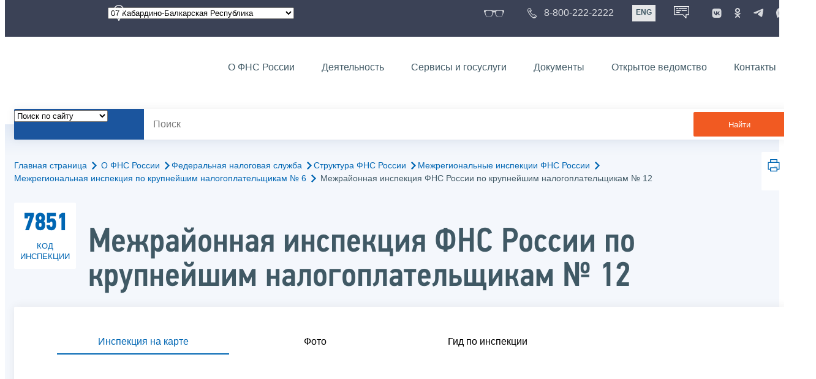

--- FILE ---
content_type: text/html; charset=utf-8
request_url: https://www.nalog.gov.ru/rn07/about_fts/fts/structure_fts/mri_fns/mi_kn_6/mrikn12/
body_size: 22563
content:


<!DOCTYPE html >
<html id="ctl00_MainHtml" lang="ru">
<head id="Head">
	<title>Межрайонная инспекция ФНС России по крупнейшим налогоплательщикам № 12 |  ФНС России  | 07 Кабардино-Балкарская Республика</title>
	<!-- META -->
	<meta charset="utf-8" />
	<meta content="width=device-width, initial-scale=1" name="viewport" />
	<meta name='description' content='Межрайонная инспекция ФНС России по крупнейшим налогоплательщикам № 12 |  ФНС России  | 07 Кабардино-Балкарская Республика' />
	<meta name='keywords' content='' />
	<meta name='designer' content='3216' />
	<meta name='category' content='' />
	<meta name="yandex-verification" content="5eaacddeb71d2202" />
	<meta name="yandex-verification" content="a23d24abb844d62a" />

	

<!-- Main Icon -->
<link rel="shortcut icon" href="/css/ul2018/img/favicon.ico">

<!-- Global CSS -->
<link rel="stylesheet" type="text/css" href="https://data.nalog.ru/css/ul2018/vendor/slick.css?ver=2.0.0.19156">
<link rel="stylesheet" type="text/css" href="https://data.nalog.ru/css/ul2018/vendor/mediaelementplayer.min.css">
<link rel="stylesheet" type="text/css" href="https://data.nalog.ru/css/ul2018/vendor/jquery.formstyler.css?ver=2.0.0.19156">
<link rel="stylesheet" type="text/css" href="https://data.nalog.ru/css/ul2018/vendor/select2.min.css?ver=2.0.0.19156">
<link rel="stylesheet" type="text/css" href="https://data.nalog.ru/css/ul2018/vendor/magnific-popup.css?ver=2.0.0.19156">
<link rel="stylesheet" type="text/css" href="https://data.nalog.ru/css/ul2018/vendor/responsiveslides/responsiveslides.css?ver=2.0.0.19156">
<link rel="stylesheet" type="text/css" href="https://data.nalog.ru/css/ul2018/vendor/responsiveslides/themes.css?ver=2.0.0.19156">
<link rel="stylesheet" type="text/css" href="https://data.nalog.ru/css/ul2018/reset.css">
<link rel="stylesheet" type="text/css" href="/css/ul2018/style.css?ver=2.0.0.19156">
<link rel="stylesheet" type="text/css" href="https://data.nalog.ru/css/ul2018/style_me.css?ver=2.0.0.19156">
<link rel="stylesheet" type="text/css" href="https://data.nalog.ru/css/ul2018/media.css?ver=2.0.0.19156">
<link rel="stylesheet" type="text/css" href="https://data.nalog.ru/css/ul2018/HM/FNS-Hm.css?ver=2.0.0.19156">
<link rel="stylesheet" type="text/css" href="https://data.nalog.ru/css/ul2018/icon/style.css">
<link rel="stylesheet" type="text/css" href="https://data.nalog.ru/css/ul2018/vendor/tooltipster.bundle.css">
<link rel="stylesheet" type="text/css" href="https://data.nalog.ru/css/ul2018/vendor/datatables.min.css">
<link rel="stylesheet" type="text/css" href="https://data.nalog.ru/css/ul2018/version.css?ver=2.0.0.19156">


<link rel="stylesheet" type="text/css" href="https://data.nalog.ru/css/ul2018/vendor/ion.rangeSlider.css">
<link rel="stylesheet" type="text/css" href="https://data.nalog.ru/css/ul2018/vendor/ui.dynatree.css">
<!-- datepicker -->
<link rel="stylesheet" type="text/css" href="https://data.nalog.ru/css/ul2018/vendor/bootstrap-datetimepicker.min.css?ver=2.0.0.19156">
<link rel="stylesheet" type="text/css" href="https://data.nalog.ru/css/ul2018/vendor/bootstrap-icon.css?ver=2.0.0.19156">

<!-- Глобальные переменные JavaScript. Здесь не должно быть никакх функций. Все функции в /js/ul2018/script.js и /js/ul2018/script_me.js -->
<script>
	var ZoneID = "3216";
	var ZoneAlias = "rn07";
	var AssemblyVersion = "2.0.0.19156";
	var SvgFileUrl = "/css/";
</script>




<script src="https://data.nalog.ru/js/ul2018/vendor/jquery-3.1.1.min.js"></script>
<script src="https://data.nalog.ru/js/ul2018/vendor/slick.min.js" defer></script>
<script src="https://data.nalog.ru/js/ul2018/vendor/mediaelement-and-player.min.js" defer></script>
<script src="https://data.nalog.ru/js/ul2018/vendor/mediaelement-and-player.ru.js" defer></script>
<script src="https://data.nalog.ru/js/ul2018/vendor/jquery.formstyler.min.js" defer></script>
<script src="https://data.nalog.ru/js/ul2018/vendor/select2.full.min.js" defer></script>
<script src="https://data.nalog.ru/js/ul2018/vendor/timepan/script.js" defer></script>

<!-- datetimepicker -->
<script src="https://data.nalog.ru/js/ul2018/vendor/moment-with-locales.min.js" defer></script>
<script src="https://data.nalog.ru/js/ul2018/vendor/bootstrap.min.js" defer></script>
<script src="https://data.nalog.ru/js/ul2018/vendor/bootstrap-datetimepicker.min.js" defer></script>

<script src="https://data.nalog.ru/js/ul2018/vendor/jquery.cookie.js"></script>
<script src="https://data.nalog.ru/js/ul2018/vendor/jquery.magnific-popup.min.js" defer></script>
<script src="https://data.nalog.ru/js/ul2018/vendor/jquery.cascade.js" defer></script>
<script src="/js/ul2018/script.js?ver=2.0.0.19156"></script>
<script src="https://data.nalog.ru/js/ul2018/script_me.js?ver=2.0.0.19156" defer></script>


<script src="https://data.nalog.ru/js/ul2018/vendor/tooltipster.bundle.min.js" defer></script>
<script src="https://data.nalog.ru/js/ul2018/vendor/jquery.highlight.js?ver=2.0.0.19156" defer></script>

<script src="https://data.nalog.ru/js/ul2018/vendor/datatables.min.js" defer></script>

<script src="https://data.nalog.ru/js/ul2018/vendor/isotope.pkgd.min.js" defer></script>
<script src="https://data.nalog.ru/js/ul2018/vendor/responsiveslides.js" defer></script>



<script>
	$(document).ready(function ()
	{
		var e = document.createElement('script');
		e.async = true;
		e.setAttribute('src', 'https://chat-bot.nalog.ru/web-chat/chatsite/js/wa-min.js');
		document.body.appendChild(e);
	});
</script>


	<script> var mkgu_widget_param = { au: '10003711326', private_block: 1 };</script>
	<script src="https://vashkontrol.ru/widget/mkgu_widget.js" async></script>

<style>
.popup-widget--show {
  z-index: 2147483647 !important;
}
</style>	

	<script>
        document.addEventListener('DOMContentLoaded', function () {
            let widgetRendered = false;

            document.getElementById('mkgu-widget').addEventListener('click', function (e) {
                e.preventDefault();

                if (!widgetRendered) {
                    // Создаём HTML виджета вручную (как в оригинальном render_html)
                    const widgetHTML = `        
          <div class="popup-widget js-popup-widget">
            <div class="popup-widget__container">
              <button class="popup-widget__btn-close js-btn-close">
                <i class="close-icon"></i>
              </button>
              <div class="popup-widget__cont">
                   <div class="popup-widget__desc">Для того, чтобы оценить услугу, перейдите на сайт Ваш контроль и авторизуйтесь с помощью сервиса госуслуги</div>
                    <a href="${window.mkgu_w.page_url}" target="_blank" rel="nofollow">
                     <button class="popup-widget__btn-go">Перейти на сайт</button>
              </a>
              </div>
             
            </div>
          </div>
          <div class="popup-widget-wrapper js-wrapper"></div>
        `;

                    // Вставляем в начало body
                    document.body.insertAdjacentHTML('afterbegin', widgetHTML);

                    // Находим свежесозданные элементы
                    const popupWidget = document.querySelector('.js-popup-widget');
                    const popupWrapper = document.querySelector('.js-wrapper');
                    const btnClose = document.querySelector('.js-btn-close');

                    // Показываем
                    popupWidget.classList.add('popup-widget--show');
                    popupWrapper.classList.add('popup-widget-wrapper--show');

                    // Обработчики
                    const hidePopup = () => {
                        popupWidget.classList.remove('popup-widget--show');
                        popupWrapper.classList.remove('popup-widget-wrapper--show');
                    };

                    if (btnClose) {
                        btnClose.addEventListener('click', hidePopup);
                    }

                    popupWidget.addEventListener('click', (e) => {
                        if (e.target.classList.contains('js-popup-widget')) {
                            hidePopup();
                        }
                    });

                    window.addEventListener('keydown', (e) => {
                        if (e.key === 'Escape') hidePopup();
                    });

                    widgetRendered = true;
                } else {
                    // Если уже создан — просто показываем
                    const popupWidget = document.querySelector('.js-popup-widget');
                    const popupWrapper = document.querySelector('.js-wrapper');
                    if (popupWidget && popupWrapper) {
                        popupWidget.classList.add('popup-widget--show');
                        popupWrapper.classList.add('popup-widget-wrapper--show');
                    }
                }
            });
        });
    </script>

	<!--
<script>

	_govWidget = {
		cssOrigin: '//gosbar.gosuslugi.ru',
		catalogOrigin: '//gosbar.gosuslugi.ru',

		disableSearch: true,
		cssTheme: 'gray',
		marginTop: 0,
		paddingTop: 0
	}

</script>

		





	<!-- For Print Version -->
	
</head>
<body >




	<div class="totop"></div>
	

<div id="main_div_svg_templates" style="display:none"></div>

<script>
	window.addEventListener("load", function ()
	{
		fetch("/css/ul2018/icon/templates.svg")
			.then((response) => response.text())
			.then((html) =>
			{
				document.getElementById("main_div_svg_templates").innerHTML = html;
			})
			.catch((error) =>
			{
				console.warn(error);
			});
	});
</script>


	<form method="post" action="./" id="MainForm" enctype="multipart/form-data" class="main-form">
<div class="aspNetHidden">
<input type="hidden" name="__VIEWSTATE" id="__VIEWSTATE" value="VEnfO/fdSY+LX9wwGVoC00rUnT7U/3nMM/AOXDKpQPowdTFvzTmSVCTlLWkWf56sfiyQGg==" />
</div>

<div class="aspNetHidden">

	<input type="hidden" name="__VIEWSTATEGENERATOR" id="__VIEWSTATEGENERATOR" value="112E02C5" />
</div>
		<div class="wrap-all">
			<div class="wrap-content">
				


<script>

    function RedirectZoneF()
    {

        var ddl = document.getElementById("ctl00_ctl00_ddlRegion_firstpage");

        location.href = location.href.replace("/rn07/", "/" + ddl.options[ddl.selectedIndex].value + "/")
        
    }

</script>


<div class="wrapper wrapper_dark">
    <div class="content">
        <div class="top">
            <div class="top__row">
                <div class="col">
                   <div class="top__holder"></div>
                </div>
                <!-- /col -->
               <div class="col col_full">
                <div class="geo">
               <!--28.02.22-->
                                    <div class="geo__icon">
                                        <span class="icon"></span>
                                    </div> <!-- /geo__icon -->
                  <div class="geo__select">
                            <select name="ctl00$ctl00$ddlRegion_firstpage" id="ctl00_ctl00_ddlRegion_firstpage" class="js-geo-select" onchange="RedirectZoneF()">
	<option value="rn01">01 Республика Адыгея </option>
	<option value="rn02">02 Республика Башкортостан</option>
	<option value="rn03">03 Республика Бурятия</option>
	<option value="rn04">04 Республика Алтай</option>
	<option value="rn05">05 Республика Дагестан</option>
	<option value="rn06">06 Республика Ингушетия</option>
	<option selected="selected" value="rn07">07 Кабардино-Балкарская Республика</option>
	<option value="rn08">08 Республика Калмыкия</option>
	<option value="rn09">09 Карачаево-Черкесская Республика</option>
	<option value="rn10">10 Республика Карелия</option>
	<option value="rn11">11 Республика Коми</option>
	<option value="rn12">12 Республика Марий Эл</option>
	<option value="rn13">13 Республика Мордовия</option>
	<option value="rn14">14 Республика Саха (Якутия)</option>
	<option value="rn15">15 Республика Северная Осетия-Алания</option>
	<option value="rn16">16 Республика Татарстан</option>
	<option value="rn17">17 Республика Тыва</option>
	<option value="rn18">18 Удмуртская Республика</option>
	<option value="rn19">19 Республика Хакасия</option>
	<option value="rn20">20 Чеченская Республика</option>
	<option value="rn21">21 Чувашская Республика</option>
	<option value="rn22">22 Алтайский край</option>
	<option value="rn23">23 Краснодарский край</option>
	<option value="rn24">24 Красноярский край</option>
	<option value="rn25">25 Приморский край</option>
	<option value="rn26">26 Ставропольский край</option>
	<option value="rn27">27 Хабаровский край</option>
	<option value="rn28">28 Амурская область</option>
	<option value="rn29">29 Архангельская область</option>
	<option value="rn30">30 Астраханская область</option>
	<option value="rn31">31 Белгородская область</option>
	<option value="rn32">32 Брянская область</option>
	<option value="rn33">33 Владимирская область</option>
	<option value="rn34">34 Волгоградская область</option>
	<option value="rn35">35 Вологодская область</option>
	<option value="rn36">36 Воронежская область</option>
	<option value="rn37">37 Ивановская область</option>
	<option value="rn38">38 Иркутская область</option>
	<option value="rn39">39 Калининградская область</option>
	<option value="rn40">40 Калужская область</option>
	<option value="rn41">41 Камчатский край</option>
	<option value="rn42">42 Кемеровская область  - Кузбасс</option>
	<option value="rn43">43 Кировская область</option>
	<option value="rn44">44 Костромская область</option>
	<option value="rn45">45 Курганская область</option>
	<option value="rn46">46 Курская область</option>
	<option value="rn47">47 Ленинградская область</option>
	<option value="rn48">48 Липецкая область</option>
	<option value="rn49">49 Магаданская область</option>
	<option value="rn50">50 Московская область</option>
	<option value="rn51">51 Мурманская область</option>
	<option value="rn52">52 Нижегородская область</option>
	<option value="rn53">53 Новгородская область</option>
	<option value="rn54">54 Новосибирская область</option>
	<option value="rn55">55 Омская область</option>
	<option value="rn56">56 Оренбургская область</option>
	<option value="rn57">57 Орловская область</option>
	<option value="rn58">58 Пензенская область</option>
	<option value="rn59">59 Пермский край</option>
	<option value="rn60">60 Псковская область</option>
	<option value="rn61">61 Ростовская область</option>
	<option value="rn62">62 Рязанская область</option>
	<option value="rn63">63 Самарская область</option>
	<option value="rn64">64 Саратовская область</option>
	<option value="rn65">65 Сахалинская область</option>
	<option value="rn66">66 Свердловская область</option>
	<option value="rn67">67 Смоленская область</option>
	<option value="rn68">68 Тамбовская область</option>
	<option value="rn69">69 Тверская область</option>
	<option value="rn70">70 Томская область</option>
	<option value="rn71">71 Тульская область</option>
	<option value="rn72">72 Тюменская область</option>
	<option value="rn73">73 Ульяновская область</option>
	<option value="rn74">74 Челябинская область</option>
	<option value="rn75">75 Забайкальский край</option>
	<option value="rn76">76 Ярославская область</option>
	<option value="rn77">77 город Москва</option>
	<option value="rn78">78 Санкт-Петербург</option>
	<option value="rn79">79 Еврейская автономная область</option>
	<option value="rn86">86 Ханты-Мансийский автономный округ-Югра</option>
	<option value="rn87">87 Чукотский АО</option>
	<option value="rn89">89 Ямало-Ненецкий автономный округ</option>
	<option value="rn90">90 Запорожская область</option>
	<option value="rn91">91 Республика Крым</option>
	<option value="rn92">92 город Севастополь</option>
	<option value="rn93">93 Донецкая Народная Республика</option>
	<option value="rn94">94 Луганская Народная Республика</option>
	<option value="rn95">95 Херсонская область</option>

</select>

                  </div>
                </div>
              </div> <!-- /col -->


                            <div class="col tablet-hide">
                                <!--28.02.22-->
                                <a href="#" class="top__link top__link_glasses js-version-open" title="Версия для слабовидящих">
                                    <span class="icon version__link"></span>
                                </a>
                            </div>

                <!-- /col -->
               <div class="col tablet-hide">
                                <!--28.02.22-->
                                <a href="tel:88002222222" class="top__link top__link_phone"
                                   title="Телефон Единого контакт-центра ФНС России"
                                   onclick="ym(23729197, 'reachGoal', 'test'); return true;">
                                        <span class="icon"></span>
                                    <span class="text-icon">8-800-222-2222</span>
                                </a>
                            </div>
                <!-- /col -->
                <div class="col tablet-hide" title="Англоязычная версия сайта">
                    <div class="lang">
                        <a href="https://www.nalog.gov.ru/eng/" class="lang__item">ENG</a>
                    </div>
                </div>
                <!-- /col -->

     <div class="col tablet-hide" title="Чат-бот">
                                <!--28.02.22 Смена класса!!!-->
                                <div class="chat" onclick="WebChatApi.toggleWebChat()" style="cursor:pointer;"></div>
                            </div>


                 <div class="col tablet-hide">
                                <div class="soc">
                                
                                    <!--28.02.22 + class-->
                                    <a href="https://vk.com/nalog_gov_ru" class="icon soc__link vk" rel="noopener noreferrer"
                                       target="_blank" title="ФНС во «Вконтакте»"></a>
                                             
                                    <a href="https://ok.ru/group/63118935130280" class="icon soc__link od" rel="noopener noreferrer"
                                       target="_blank" title="ФНС в «Одноклассниках»"></a>

                                    <a href="https://t.me/nalog_gov_ru" class="icon soc__link tg" rel="noopener noreferrer"
                                       target="_blank" title="ФНС в «Telegram»"></a>

                                     <a href="https://max.ru/nalog_gov_ru" class="icon soc__link max" rel="noopener noreferrer"
                                       target="_blank" title="ФНС в «MAX»"></a> 
                                             
                                
                                </div>
                            </div> <!-- /col -->

            </div><!-- /row -->
        </div>
        <!-- /top -->
    </div>
    <!-- /content -->
</div>
<!-- /wrapper -->

<div class="wrapper wrapper__header js-header-point">
     <div class="header-fixed">
    <div class="content">
        <header id="ctl00_ctl00_header2" class="header_pages">
            <div class="header-wrapper">
                <div class="header__left">
                    <a href="/" class="logo header__logo">
                        <img src="https://data.nalog.ru/css/ul2018/img/logo.svg" alt="">
                    </a>
                </div>
                <!-- /header__left -->

                <div class="header__mobile js-menu">
                    <div class="header__right">
                        <ul class="header-menu">
                            <li class="header-menu__item">
                                <a href="/rn07/about_fts/" class="header-menu__link">О ФНС России</a>
                                <!-- header-menu__link_active -->
                            </li>
                            <li class="header-menu__item header-menu__item_parent">
                                <a href="/rn07/menu_act/" class="header-menu__link">Деятельность</a>
                                <div class="header-menu-drop">
                                    <div class="header-menu-drop__wrapper">
                                        <div class="row">
                                            <div class="col col_3">
                                                <div class="header-menu-drop__title">Деятельность</div>
                                            </div>

                                            <div class="col col_3">
                                                <ul class="menu__list">
                                                    <li class="menu__item">
                                                        <a href="/rn07/taxation/" class="menu__link">Налогообложение в Российской Федерации</a>
                                                    </li>
                                                    <li class="menu__item">
                                                        <a href="/rn07/taxation/reference_work/" class="menu__link">Контрольная работа</a>
                                                    </li>
                                                    <li class="menu__item">
                                                        <a href="/rn07/related_activities/statistics_and_analytics/" class="menu__link">Статистика и аналитика</a>
                                                    </li>


                                                </ul>
                                            </div>
                                            <div class="col col_3">
                                                <ul class="menu__list">
                                                    <li class="menu__item">
                                                        <a href="/rn07/about_fts/inttax/" class="menu__link">Международное сотрудничество</a>
                                                    </li>
                                                    <li class="menu__item">
                                                        <a href="/rn07/related_activities/" class="menu__link">Иные функции ФНС России</a>
                                                    </li>
                                                </ul>
                                            </div>


                                        </div>
                                    </div>
                                    <!-- /header-menu-drop__wrapper -->
                                </div>
                                <!-- /header-menu-drop -->
                            </li>
                            <li class="header-menu__item">
                                <a href="/rn07/about_fts/el_usl/" class="header-menu__link">Сервисы и госуслуги</a>
                            </li>
                            <li class="header-menu__item header-menu__item_parent">
                                <a href="/rn07/about_fts/docs_fts/" class="header-menu__link">Документы</a>
                                <div class="header-menu-drop">
                                    <div class="header-menu-drop__wrapper">
                                        <div class="row">
                                            <div class="col col_3">
                                                <div class="header-menu-drop__title">Документы</div>

                                            </div>

                                            <div class="col col_3">
												<ul class="menu__list">
													<li class="menu__item">
														<a href="http://nalog.garant.ru/fns/nk/" target="_blank" class="menu__link">Налоговый кодекс</a>
													</li>
													<li class="menu__item">
														<a href="/rn07/about_fts/docs_fts/" class="menu__link">Нормативные правовые акты, изданные и разработанные ФНС России</a>
													</li>
												</ul>
											</div>
											<div class="col col_3">
												<ul class="menu__list">
													<li class="menu__item">
														<a href="/rn07/about_fts/about_nalog/" class="menu__link">Письма ФНС России, обязательные для применения налоговыми органами</a>
													</li>
													<li class="menu__item">
														<a href="/rn07/about_fts/docs/" class="menu__link">Иные документы</a>
													</li>
												</ul>
											</div>


                                        </div>
                                    </div>
                                    <!-- /header-menu-drop__wrapper -->
                                </div>
                                <!-- /header-menu-drop -->
                            </li>
                            <li class="header-menu__item">
                                <a href="/rn07/about_fts/og/" class="header-menu__link">Открытое ведомство</a>
                            </li>
                            <li class="header-menu__item">
                                <a href="/rn07/apply_fts/" class="header-menu__link">Контакты</a>
                            </li>
                        </ul>

                        <div class="header-links tablet-show">
                            
                            <!-- /header-links__item -->
                                 <div class="header-links__item">
                                                <a href="tel:88002222222"
                                                   class="header-links__link header-links__link_phone"
                                                   onclick="ym(23729197, 'reachGoal', 'test'); return true;">
                                                    <!--28.02.22---->
                                                    <span class="icon"></span>
                                                    <span class="text-icon">8-800-222-2222</span>
                                                </a>
                                            </div>
                            <!-- /header-links__item -->
                            <div class="header-links__item">
                                <div class="lang">
                                    <span class="lang__item lang__item_active">РУС</span>
                                    <a href="https://www.nalog.gov.ru/eng/" class="lang__item">ENG</a>
                                </div>
                            </div>

                             <div class="header-links__item" title="Чат-бот">
                                                <!--28.02.22-- -->
                                                <div class="lang chatbot" onclick="WebChatApi.toggleWebChat()"></div>
                                            </div>

                            <!-- /header-links__item -->
                        </div>
                        <!-- /header-links -->
                    </div>
                    <!-- /header__right -->
                </div>
                <!-- /header__mobile -->

                <div class="menu-btn js-menu-btn">
                    <div class="menu-btn__line"></div>
                </div>
            </div>
            <!-- /header-wrapper -->
        </header>
    </div>
    <!-- /content -->
  </div> <!-- /header-fixed -->
</div>
<!-- /wrapper -->


<script>

	var service_url_template = "/rn07/about_fts/el_usl/";

	$(document).ready(function ()
	{
		


		// определение выпадающего списка по умолчанию
		if (location.href.toLowerCase().indexOf("/search/?type=all") > 0) $(".js-search-select").val(1);
		else if (location.href.toLowerCase().indexOf("/about_fts/el_usl/") > 0)
		{
			$(".js-search-select").val(2);
			service_url_template = "/rn07/about_fts/el_usl/";
		}
		else if (location.href.toLowerCase().indexOf("/about_fts/el_usl2/") > 0)
		{
			$(".js-search-select").val(2);
			service_url_template = "/rn07/about_fts/el_usl2/";
		}
		else if (location.href.toLowerCase().indexOf("/search/?type=documents") > 0) $(".js-search-select").val(3);


		// нажатие Enter в строке поиска
		$("#tb_main_search_f").keydown(function (e)
		{
			// отработка Enter
			if (e.which == 13)
			{
				// не делать Form submit
				e.preventDefault();
				// нажать на кнопку поиска
				$("#bt_main_search_f").click();
				// прерываем обработку
				return false;
			}
		});

		var map = {
			'q': 'й', 'w': 'ц', 'e': 'у', 'r': 'к', 't': 'е', 'y': 'н', 'u': 'г', 'i': 'ш', 'o': 'щ', 'p': 'з', 'a': 'ф', 's': 'ы', 'd': 'в', 'f': 'а', 'g': 'п', 'h': 'р', 'j': 'о', 'k': 'л', 'l': 'д',  'z': 'я', 'x': 'ч', 'c': 'с', 'v': 'м', 'b': 'и', 'n': 'т', 'm': 'ь', 'Q': 'Й', 'W': 'Ц', 'E': 'У', 'R': 'К', 'T': 'Е', 'Y': 'Н', 'U': 'Г', 'I': 'Ш', 'O': 'Щ', 'P': 'З', 'A': 'Ф', 'S': 'Ы', 'D': 'В', 'F': 'А', 'G': 'П', 'H': 'Р', 'J': 'О', 'K': 'Л', 'L': 'Д', 'Z': 'Я', 'X': 'ч', 'C': 'С', 'V': 'М', 'B': 'И', 'N': 'Т', 'M': 'Ь',
		};

		// нажатия кнопок в строке поиска (автоподстветка как Ctrl+F)
		$("#tb_main_search_f").keyup(function (e)
		{
			$("#divSecondPageColumns").removeHighlight();
			$("#divSecondPageColumns").highlight($.trim($("#tb_main_search_f").val()));

			//var str = $("#tb_main_search_f").val();
			//var r = '';
			//for (var i = 0; i < str.length; i++)
			//{
			//	r += map[str.charAt(i)] || str.charAt(i);
			//}
			//$("#tb_main_search_f").val(r);


		});

		// нажатие на кнопку поиска
		$("#bt_main_search_f").click(function ()
		{
			var term = $.trim($("#tb_main_search_f").val());

			var type_s = "all";

			if (location.href.toLowerCase().indexOf("/news/") > 0)
			{
				type_s = "dt_news";
			}

			// в зависимости от переключателя
			switch ($(".js-search-select").val())
			{
				// если поиск по сайту
				case "1": location.href = (term.length == 0 ? "/rn07/search/" : "/rn07/search/?type=" + type_s +"&text=" + term); break;
				// если поиск по сервисам
				case "2": location.href = (term.length == 0 ? service_url_template : service_url_template + "?text=" + term); break;
				// если поиск по документам
				case "3": location.href = (term.length == 0 ? "/rn07/search/?type=documents" : "/rn07/search/?type=documents&text=" + term); break;
			}
		});

	});
</script>


<div class="wrapper ">
	<div class="content">
		<div class="search">
			<div class="search__text">
				<select class="js-search-select">
					<option value="1">Поиск по сайту</option>
					<option value="2">Поиск по сервисам</option>
					<option value="3">Поиск по документам</option>
				</select>
			</div>
			<div class="search__block">
				<input id="tb_main_search_f" class="search__input js-search" placeholder="Поиск" type="text" value=''>
				<button id="bt_main_search_f" type="button" class="search__submit">Найти</button>
			</div>
		</div>
		<!-- /search -->
	</div>
	<!-- /content -->
</div>
<!-- /wrapper -->


<div class="wrapper wrapper_blue-light ">
	<div class="page-title  page-title_grad "   >
		<div class="content">
			
	<!-- AltNav -->
	<div class="page-nav">

	<div class="breadcrumbs">
		<a href="/rn07/">Главная страница<span class="icon"><svg width="8" height="13"><use xlink:href="#arrow-next" class="svg_blue"></use></svg></span></a>
		<a href="/rn07/about_fts/">О ФНС России<span class="icon"><svg width="8" height="13"><use xlink:href="#arrow-next" class="svg_blue"></use></svg></span></a><a href="/rn07/about_fts/fts/">Федеральная налоговая служба<span class="icon"><svg width="8" height="13"><use xlink:href="#arrow-next" class="svg_blue"></use></svg></span></a><a href="/rn07/about_fts/fts/structure_fts/">Структура ФНС России<span class="icon"><svg width="8" height="13"><use xlink:href="#arrow-next" class="svg_blue"></use></svg></span></a><a href="/rn07/about_fts/fts/structure_fts/mri_fns/">Межрегиональные инспекции ФНС России<span class="icon"><svg width="8" height="13"><use xlink:href="#arrow-next" class="svg_blue"></use></svg></span></a><a href="/rn07/about_fts/fts/structure_fts/mri_fns/mi_kn_6/">Межрегиональная инспекция по крупнейшим налогоплательщикам № 6<span class="icon"><svg width="8" height="13"><use xlink:href="#arrow-next" class="svg_blue"></use></svg></span></a>
		<span>Межрайонная инспекция ФНС России по крупнейшим налогоплательщикам № 12</span>
	</div>
	<!-- /AltNav -->

	

		<div id="ctl00_ctl03_ctl00_divPrint" class="print" title="Распечатать">
		 <a href="print/" id="print_link">
                    <span class="icon">
                      <svg width="58" height="60.89">
                        <use xlink:href="#print" class="svg_blue"></use>
                      </svg>
                    </span>
			 </a>
                  </div>

	</div>

		</div>
	</div>
	<div class="content  ">
		<div class="inspection-name">
                  <span class="inspection-name__number">
                    <span class="inspection-name__numeric">7851</span>
                    <span class="inspection-name__text">код инспекции</span>
                  </span>
                  <h1>Межрайонная инспекция ФНС России по крупнейшим налогоплательщикам № 12</h1>
                </div><!-- /inspection-number -->
		<div class="page  ">
			<div class="page__bg  page__bg_white ">
				<div id="divSecondPageColumns" class="page-content ">
					<div class="page-content__left mobile-aside hidden">
						
					</div>
					<div class="page-content__center ">
						


<script>
	$(document).ready(function ()
	{
	    $('#t4').click();
		$('#t1').click();
		$('#t2').click();
        $('#t0').click();
	});
</script>


<!--<div class="attention attention_red" style="display: block">-->
<div class="attention attention_red" style="display: none" >
	<div class="attention__icon">
		<span class="icon">
			<svg width="34" height="34">
				<use xlink:href="#clock" class="svg_red"></use>
			</svg>
		</span>
	</div>
	<div class="attention__text">
		<p>Инспекция уже не работает.</p>
		<p class="bold">Ближайший рабочий день – 02.02.2026</p>
	</div>
</div>
<!-- /attention -->

<div class="tabs">
	<ul class="tabs__menu">
		<li>
			<a href="#tab1" class="js-tabs-button active">Инспекция на карте</a>
		</li>
		<li>
			<a href="#tab2" class="js-tabs-button">Фото</a>
		</li>
		<li>
			<a href="#tab3" class="js-tabs-button">Гид по инспекции</a>
		</li>
	</ul>
	<!-- /tabs-menu -->
	<div class="tabs__block js-tabs-block" id="tab1">
		<div class="map-wrapper">
		<div id="map" class="info-block__map">
			<script type="text/javascript" charset="utf-8" async src="https://api-maps.yandex.ru/services/constructor/1.0/js/?um=constructor%3Ab86a5c7350e8b021a4141f138d2437b38fc57aa3be572ecf5da2da7b98e7b19d&amp;width=100%&amp;height=400&amp;lang=ru_RU&amp;scroll=true"></script>
		</div>			
		</div>
	</div>
	<!-- /tabs__block -->

	<div class="tabs__block hidden js-tabs-block" id="tab2">
		<div class="bg_grey tabs-image">
			<div class="row">
				<div class="col col_2">
					
					<div class="js-tabs-image-view tabs__image" id="img1">
						<img src="https://data.nalog.ru/cdn/image/1309987/original.jpg" alt=" ">
					</div>
					
				</div>

				<div class="col col_2">
					<div class="bg__wrapper">
						<div class="tabs-image__preview">

							

							<div class="tabs-image__item">
								<a class="tabs-image__link js-tabs-image-preview" href="#img1">
									<img src="https://data.nalog.ru/cdn/image/1309987/original.jpg" alt=" ">
								</a>
							</div>


							
						</div>
						<!-- /tabs-image__preview-->
					</div>
					<!-- /bg__wrapper -->
				</div>



			</div>
			<!-- /row -->
		</div>
		<!-- /bg_grey -->
	</div>
	<!-- /tabs__block -->


	<div class="tabs__block hidden js-tabs-block" id='tab3'>
		<div class="slider bg_grey js-slider slider_inspection">


			
		</div>
		<!-- /slider -->
	</div>
	<!-- /tabs__block -->


</div>
<!-- /tabs -->

<div class="attention attention_white" >
	<div class="attention__icon">
		<span class="icon">
			<svg width="45" height="45">
				<use xlink:href="#description" class="svg_blue"></use>
			</svg>
		</span>
	</div>
	<div class="attention__text">
		<p>
			<p>От станции метро «Владимирская»: троллейбусы № 3, 8,15 до остановки «Мариинская больница», далее 150 м. пешком до здания Инспекции.</p>
<br><br>
<p>От станции метро «Маяковская»:  800 м. пешком по Невскому проспекту до пересечения с Литейным проспектом, далее  до здания Инспекции.</p>
		</p>
	</div>
</div>

<div id="ctl00_ctl03_ctl02_divAddres" class="info-block">
	<div class="info-block__title js-info-button" id="t0">
		<h5>Адрес</h5>
		<div class="info-block__arrow">
			<span class="icon">
				<svg width="30" height="18.5">
					<use xlink:href="#arrow-down" class="svg_grey"></use>
				</svg>
			</span>
		</div>
	</div>
	<!-- /info-block__title -->
	<div class="info-block__hidden js-info-block">		
		<div class="icon-block">
		
			<!-- /icon-block__icon -->
			<div class="icon-block__text">			
				<p><b>Прием налогоплательщиков:</b> Литейный проспект, дом 53,  литера А,  г. Санкт-Петербург, 191014</p>
				<p><br/></p>
				<p><b>Адрес для направления корреспонденции:</b> Литейный проспект, дом 53,  литера А,  г. Санкт-Петербург, 191014</p>		
			</div>		

		</div>
		<!-- /icon-block -->
	</div>

	<div class="info-block__hidden js-info-block info-block__parent">
	
	
	</div>
	<!-- /info-block_inside -->
</div>
<!-- /info-block__hidden -->



<div class="info-block" >
	<div class="info-block__title js-info-button" id="t1">
		<!--<div class="info-block__icon">
                             <span class="icon">
                               <svg width="35" height="50">
                                 <use xlink:href="#symbol" class="svg_blue"></use>
                               </svg>
                             </span>
                           </div>-->
		<h5>Способ проезда</h5>
		<div class="info-block__arrow">
			<span class="icon">
				<svg width="30" height="18.5">
					<use xlink:href="#arrow-down" class="svg_grey"></use>
				</svg>
			</span>
		</div>
	</div>
	<!-- /info-block__title -->
	<div class="info-block__hidden js-info-block">
		<!-- <div class="icon-block">
                             <div class="icon-block__icon">
                               <span class="icon">
                                 <svg width="54" height="75">
                                   <use xlink:href="#individual" class="svg_grey"></use>
                                 </svg>
                               </span>
                             </div> 
                             <div class="icon-block__text">
                               <p class="bold">Юридические лица:</p>
                               <p>ул. Лобачевского, д. 66а (проезд станция метро «Проспект Вернадского, далее пешком);</p>
                             </div>
                           </div> -->
		<div class="icon-block">
			<div class="icon-block__icon">
				<span class="icon">
					<span class="icon">
						<svg width="76" height="40">
							<use xlink:href="#business2" class="svg_grey"></use>
						</svg>
					</span>
				</span>
			</div>
			<!-- /icon-block__icon -->
			<div class="icon-block__text">
				<!--  <p class="bold">Физические лица, индивидуальные предприниматели, нотариусы и адвокаты:</p>-->
				<p><p>От станции метро «Владимирская»: троллейбусы № 3, 8,15 до остановки «Мариинская больница», далее 150 м. пешком до здания Инспекции.</p><p>&nbsp;</p><p>От станции метро «Маяковская»: &nbsp;800 м. пешком по Невскому проспекту до пересечения с Литейным проспектом, далее &nbsp;до здания Инспекции.</p></p>
			</div>
		</div>
		<!-- /icon-block -->
	</div>
	<!-- /info-block__hidden -->
</div>
<!-- /info-block -->

<div class="info-block"    >
	<div class="info-block__title js-info-button" id="t2">
		<!--<div class="info-block__icon">
                             <span class="icon">
                               <svg width="35" height="50">
                                 <use xlink:href="#symbol" class="svg_blue"></use>
                               </svg>
                             </span>
                           </div>-->
		<h5>График работы инспекции</h5>
		<div class="info-block__arrow">
			<span class="icon">
				<svg width="30" height="18.5">
					<use xlink:href="#arrow-down" class="svg_grey"></use>
				</svg>
			</span>
		</div>
	</div>
	<!-- /info-block__title -->
	<div class="info-block__hidden js-info-block">
		
		
				<div class="table-wrapper">
				<table class="shedule">
					<thead>
						<tr>
							<th></th>
							<th>Время работы инспекции</th>
							<th>Перерыв</th>
						</tr>
					</thead>
					<tbody>
			
				<tr>

					<td>
						<div style="display: none" class="shedule__day shedule__day_blue  ">СБ</div>
						
						<div style="display: none" class="shedule__icon">
							<span class="icon">
								<svg width="60" height="55">
									<use xlink:href="#warning" class="svg_red"></use>
								</svg>
							</span>
						</div>

						<div  class="shedule__day">ПН</div>
					
					</td>
					<td  >9:00-18:00</td>

						<td  style="display: none">не работает</td>


					<td><span style="display: none">0:00-0:00</span>
					</td>
				</tr>
			
				<tr>

					<td>
						<div style="display: none" class="shedule__day shedule__day_blue  ">СБ</div>
						
						<div style="display: none" class="shedule__icon">
							<span class="icon">
								<svg width="60" height="55">
									<use xlink:href="#warning" class="svg_red"></use>
								</svg>
							</span>
						</div>

						<div  class="shedule__day">ВТ</div>
					
					</td>
					<td  >9:00-18:00</td>

						<td  style="display: none">не работает</td>


					<td><span style="display: none">0:00-0:00</span>
					</td>
				</tr>
			
				<tr>

					<td>
						<div style="display: none" class="shedule__day shedule__day_blue  ">СБ</div>
						
						<div style="display: none" class="shedule__icon">
							<span class="icon">
								<svg width="60" height="55">
									<use xlink:href="#warning" class="svg_red"></use>
								</svg>
							</span>
						</div>

						<div  class="shedule__day">СР</div>
					
					</td>
					<td  >9:00-18:00</td>

						<td  style="display: none">не работает</td>


					<td><span style="display: none">0:00-0:00</span>
					</td>
				</tr>
			
				<tr>

					<td>
						<div style="display: none" class="shedule__day shedule__day_blue  ">СБ</div>
						
						<div style="display: none" class="shedule__icon">
							<span class="icon">
								<svg width="60" height="55">
									<use xlink:href="#warning" class="svg_red"></use>
								</svg>
							</span>
						</div>

						<div  class="shedule__day">ЧТ</div>
					
					</td>
					<td  >9:00-18:00</td>

						<td  style="display: none">не работает</td>


					<td><span style="display: none">0:00-0:00</span>
					</td>
				</tr>
			
				<tr>

					<td>
						<div style="display: none" class="shedule__day shedule__day_blue  ">СБ</div>
						
						<div style="display: none" class="shedule__icon">
							<span class="icon">
								<svg width="60" height="55">
									<use xlink:href="#warning" class="svg_red"></use>
								</svg>
							</span>
						</div>

						<div  class="shedule__day">ПТ</div>
					
					</td>
					<td  >9:00-16:45</td>

						<td  style="display: none">не работает</td>


					<td><span style="display: none">0:00-0:00</span>
					</td>
				</tr>
			

				
				<tr style="display:none;" class="saturday_none">
					<td>
						<div class="shedule__day shedule__day_red">СБ</div>
					</td>
					<td>не работает</td>
					<td></td>
				</tr>

				<!-- Не удалять-->
				<tr style="display:none;" >					
				</tr>

				<tr>
					<td>
						<div class="shedule__day shedule__day_red">ВС</div>
					</td>
					<td>не работает</td>
					<td></td>
				</tr>
				</tbody>
												</table>
				</div>
			
		
	

	<!--	<div class="attention attention_red attention_saturday"  style="display: none">-->
		<div class="attention attention_red attention_saturday" style="display: none">
			<div class="attention__icon">
				<span class="icon">
					<svg width="60" height="55">
						<use xlink:href="#warning" class="svg_red"></use>
					</svg>
				</span>
			</div>

			<div class="attention__text">
				<p>	</p>
			</div>			
		</div>


		<div class="attention attention_red"  style="display: none">		
			<div class="attention__text">
				<p>
					
				</p>
			</div>
		</div>


		<!-- /attention -->

		<!--<div class="attention attention_blue">
                             <div class="attention__icon">
                               <span class="icon">
                                <svg width="51" height="51">
                                  <use xlink:href="#note" class="svg_blue"></use>
                                </svg>
                              </span>
                             </div>
                             <div class="attention__text">
                               <p>Прием запросов на предоставление выписок из ЕГРЮЛ/ЕГРИП инспекциями ФНС России по г. Москве осуществляется в часы работы операционного зала.</p>
                             </div>
                           </div> -->
		<div class="table-wrapper" style="display: none">
		<table class="shedule shedule_chart">
			<thead>
				<tr>
					<th></th>
					<th>09.00</th>
					<th>10.00</th>
					<th>11.00</th>
					<th>12.00</th>
					<th>13.00</th>
					<th>14.00</th>
					<th>15.00</th>
					<th>16.00</th>
					<th>17.00</th>
					<th>18.00</th>
					<th>19.00</th>
					<th>20.00</th>
				</tr>
			</thead>
			<tbody>
				

						<tr class="">
							<td>
								<div class="shedule__day">ПН</div>
							</td>
							<td>
								<span class="shedule_green shedule_color" style="display: block"></span>
							</td>
							<td>
								<span class="shedule_green shedule_color" style="display: block"></span>
							</td>
							<td>
								<span class="shedule_green shedule_color" style="display: block"></span>
							</td>
							<td>
								<span class="shedule_green shedule_color" style="display: block"></span>
							</td>
							<td>
								<span class="shedule_green shedule_color" style="display: block"></span>
							</td>
							<td>
								<span class="shedule_green shedule_color" style="display: block"></span>
							</td>
							<td>
								<span class="shedule_green shedule_color" style="display: block"></span>
							</td>
							<td>
								<span class="shedule_green shedule_color" style="display: block"></span>
							</td>
							<td>
								<span class="shedule_green shedule_color" style="display: block"></span>
							</td>
							<td>
								<span class=" shedule_color" style="display: none"></span>
							</td>
							<td>
								<span class=" shedule_color" style="display: none"></span>
							</td>
							<td>
								<span class=" shedule_color" style="display: none"></span>
							</td>
						</tr>
					

						<tr class="">
							<td>
								<div class="shedule__day">ВТ</div>
							</td>
							<td>
								<span class="shedule_green shedule_color" style="display: block"></span>
							</td>
							<td>
								<span class="shedule_green shedule_color" style="display: block"></span>
							</td>
							<td>
								<span class="shedule_green shedule_color" style="display: block"></span>
							</td>
							<td>
								<span class="shedule_green shedule_color" style="display: block"></span>
							</td>
							<td>
								<span class="shedule_green shedule_color" style="display: block"></span>
							</td>
							<td>
								<span class="shedule_green shedule_color" style="display: block"></span>
							</td>
							<td>
								<span class="shedule_green shedule_color" style="display: block"></span>
							</td>
							<td>
								<span class="shedule_green shedule_color" style="display: block"></span>
							</td>
							<td>
								<span class="shedule_green shedule_color" style="display: block"></span>
							</td>
							<td>
								<span class=" shedule_color" style="display: none"></span>
							</td>
							<td>
								<span class=" shedule_color" style="display: none"></span>
							</td>
							<td>
								<span class=" shedule_color" style="display: none"></span>
							</td>
						</tr>
					

						<tr class="">
							<td>
								<div class="shedule__day">СР</div>
							</td>
							<td>
								<span class="shedule_green shedule_color" style="display: block"></span>
							</td>
							<td>
								<span class="shedule_green shedule_color" style="display: block"></span>
							</td>
							<td>
								<span class="shedule_green shedule_color" style="display: block"></span>
							</td>
							<td>
								<span class="shedule_green shedule_color" style="display: block"></span>
							</td>
							<td>
								<span class="shedule_green shedule_color" style="display: block"></span>
							</td>
							<td>
								<span class="shedule_green shedule_color" style="display: block"></span>
							</td>
							<td>
								<span class="shedule_green shedule_color" style="display: block"></span>
							</td>
							<td>
								<span class="shedule_green shedule_color" style="display: block"></span>
							</td>
							<td>
								<span class="shedule_green shedule_color" style="display: block"></span>
							</td>
							<td>
								<span class=" shedule_color" style="display: none"></span>
							</td>
							<td>
								<span class=" shedule_color" style="display: none"></span>
							</td>
							<td>
								<span class=" shedule_color" style="display: none"></span>
							</td>
						</tr>
					

						<tr class="">
							<td>
								<div class="shedule__day">ЧТ</div>
							</td>
							<td>
								<span class="shedule_green shedule_color" style="display: block"></span>
							</td>
							<td>
								<span class="shedule_green shedule_color" style="display: block"></span>
							</td>
							<td>
								<span class="shedule_green shedule_color" style="display: block"></span>
							</td>
							<td>
								<span class="shedule_green shedule_color" style="display: block"></span>
							</td>
							<td>
								<span class="shedule_green shedule_color" style="display: block"></span>
							</td>
							<td>
								<span class="shedule_green shedule_color" style="display: block"></span>
							</td>
							<td>
								<span class="shedule_green shedule_color" style="display: block"></span>
							</td>
							<td>
								<span class="shedule_green shedule_color" style="display: block"></span>
							</td>
							<td>
								<span class="shedule_green shedule_color" style="display: block"></span>
							</td>
							<td>
								<span class=" shedule_color" style="display: none"></span>
							</td>
							<td>
								<span class=" shedule_color" style="display: none"></span>
							</td>
							<td>
								<span class=" shedule_color" style="display: none"></span>
							</td>
						</tr>
					

						<tr class="">
							<td>
								<div class="shedule__day">ПТ</div>
							</td>
							<td>
								<span class="shedule_green shedule_color" style="display: block"></span>
							</td>
							<td>
								<span class="shedule_green shedule_color" style="display: block"></span>
							</td>
							<td>
								<span class="shedule_green shedule_color" style="display: block"></span>
							</td>
							<td>
								<span class="shedule_green shedule_color" style="display: block"></span>
							</td>
							<td>
								<span class="shedule_green shedule_color" style="display: block"></span>
							</td>
							<td>
								<span class="shedule_green shedule_color" style="display: block"></span>
							</td>
							<td>
								<span class="shedule_green shedule_color" style="display: block"></span>
							</td>
							<td>
								<span class=" shedule_color" style="display: none"></span>
							</td>
							<td>
								<span class=" shedule_color" style="display: none"></span>
							</td>
							<td>
								<span class=" shedule_color" style="display: none"></span>
							</td>
							<td>
								<span class=" shedule_color" style="display: none"></span>
							</td>
							<td>
								<span class=" shedule_color" style="display: none"></span>
							</td>
						</tr>
					

						<tr class="saturday_wait">
							<td>
								<div class="shedule__day">СБ</div>
							</td>
							<td>
								<span class="shedule_green shedule_color" style="display: block"></span>
							</td>
							<td>
								<span class="shedule_green shedule_color" style="display: block"></span>
							</td>
							<td>
								<span class="shedule_green shedule_color" style="display: block"></span>
							</td>
							<td>
								<span class="shedule_green shedule_color" style="display: block"></span>
							</td>
							<td>
								<span class="shedule_green shedule_color" style="display: block"></span>
							</td>
							<td>
								<span class="shedule_green shedule_color" style="display: block"></span>
							</td>
							<td>
								<span class="shedule_green shedule_color" style="display: block"></span>
							</td>
							<td>
								<span class="shedule_green shedule_color" style="display: block"></span>
							</td>
							<td>
								<span class="shedule_green shedule_color" style="display: block"></span>
							</td>
							<td>
								<span class="shedule_green shedule_color" style="display: block"></span>
							</td>
							<td>
								<span class="shedule_green shedule_color" style="display: block"></span>
							</td>
							<td>
								<span class="shedule_green shedule_color" style="display: block"></span>
							</td>
						</tr>
					
					

				<tr style="display:none;" class="saturday_none_w">					
					<td>
						<div class="shedule__day shedule__day_red">СБ</div>
					</td>
					<td colspan="12">не работает</td>
				</tr>

				<tr>
					<td>
						<div class="shedule__day shedule__day_red">ВС</div>
					</td>
					<td colspan="12">не работает</td>
				</tr>
			</tbody>
		</table>
			</div>

			<script>
				$(document).ready(function ()
				{
					if ($(".shedule_saturday").length == 0)
					{
						$(".attention_saturday").hide();
						$(".saturday_none").show();
						$(".saturday_none_w").show();
						$(".saturday_wait").hide();
					}
				});
		</script>


		<div class="legend" style="display: none">
			<p><span class="bold">Среднее время ожидания</span> (основано на статистике посещений)</p>
			<div class="row">
				<div class="col col_3">
					<div class="legend__color legend__color_green"></div>
					незначительное
				</div>
				<div class="col col_3">
					<div class="legend__color legend__color_yellow"></div>
					значительное
				</div>
				<div class="col col_3">
					<div class="legend__color legend__color_red"></div>
					длительное
				</div>
			</div>
			<!-- /row -->
		</div>
		<!-- /legend -->
	</div>
	<!-- /info-block__hidden -->
</div>
<!-- /info-block -->


<div class="info-block" style="display: none">
	<div class="info-block__title js-info-button" id="t21">	
		<h5>Справочные телефоны</h5>
		<div class="info-block__arrow">
			<span class="icon">
				<svg width="30" height="18.5">
					<use xlink:href="#arrow-down" class="svg_grey"></use>
				</svg>
			</span>
		</div>
	</div>
	<!-- /info-block__title -->
	<div class="info-block__hidden js-info-block">	
		<div class="icon-block">		
			<div class="icon-block__text" style="width:100%">			
				<p></p>
			</div>
		</div>
		<!-- /icon-block -->
	</div>
	<!-- /info-block__hidden -->
</div>


<div id="ctl00_ctl03_ctl02_divServices" class="info-block">
	<div class="info-block__title js-info-button" id="t3">
		<h5>Инспекция предоставляет следующие услуги</h5>
		<div class="info-block__arrow">
			<span class="icon">
				<svg width="30" height="18.5">
					<use xlink:href="#arrow-down" class="svg_grey"></use>
				</svg>
			</span>
		</div>
	</div>
	<!-- /info-block__title -->
	<div id="ctl00_ctl03_ctl02_div_Service" class="info-block__hidden info-block__parent js-info-block">
		
		<!-- /info-block_inside -->

		
		<!-- /info-block_inside -->

		<div id="ctl00_ctl03_ctl02_div_Service_ul" class="info-block info-block_inside js-mode"> 
			<div class="info-block__title js-mode-button">
				<div class="info-block__icon">
					<img src="/css/ul2018/img/menu_3.png" alt="">
				</div>
				<h6>Для юридических лиц</h6>
				<div class="info-block__arrow">
					<span class="icon">
						<svg width="30" height="18.5">
							<use xlink:href="#arrow-down" class="svg_grey"></use>
						</svg>
					</span>
				</div>
			</div>
			<!-- /info-block__title -->
			<div class="info-block__hidden js-mode-block">
				<div class="table-wrapper">
				<table class="service-list">
					<tbody>
						
								<tr>
									<td>Устное информирование</td>
									<td>
										<a href="http://lkul.nalog.ru/" rel="noopener noreferrer" target="_blank" class="service-button service-button_noactive">
											<span class="icon">
												<svg width="60" height="55">
													<use xlink:href="#account" class="svg_account"></use>
												</svg>
											</span>
										</a>
									</td>
									<td>
										<a href="#gmfc" class="service-button  service-button_noactive">
											<span class="icon">
												<svg width="60" height="55">
													<use xlink:href="#mfc" class="svg_mfc"></use>
												</svg>
											</span>
										</a>
									</td>
									<td>
										<a href="" class="service-button  service-button_noactive">
											<span class="icon">
												<svg width="60" height="55">
													<use xlink:href="#gosuslugi" class="svg_gosuslugi"></use>
												</svg>
											</span>
										</a>
									</td>
									<td>
										<a href="/rn07/service/kb/" class="service-button  ">
											<span class="icon">
												<svg width="60" height="55">
													<use xlink:href="#online-service" class="svg_online-service"></use>
												</svg>
											</span>
										</a>
									</td>
									<td>
										<a href="https://order.nalog.ru/" rel="noopener noreferrer" target="_blank" class="service-button ">
											<span class="icon">
												<svg width="60" height="55">
													<use xlink:href="#walk" class="svg_walk"></use>
												</svg>
											</span>
										</a>
									</td>
								</tr>

							
								<tr>
									<td>Урегулирование задолженности</td>
									<td>
										<a href="http://lkul.nalog.ru/" rel="noopener noreferrer" target="_blank" class="service-button ">
											<span class="icon">
												<svg width="60" height="55">
													<use xlink:href="#account" class="svg_account"></use>
												</svg>
											</span>
										</a>
									</td>
									<td>
										<a href="#gmfc" class="service-button  service-button_noactive">
											<span class="icon">
												<svg width="60" height="55">
													<use xlink:href="#mfc" class="svg_mfc"></use>
												</svg>
											</span>
										</a>
									</td>
									<td>
										<a href="" class="service-button  service-button_noactive">
											<span class="icon">
												<svg width="60" height="55">
													<use xlink:href="#gosuslugi" class="svg_gosuslugi"></use>
												</svg>
											</span>
										</a>
									</td>
									<td>
										<a href="" class="service-button  service-button_noactive">
											<span class="icon">
												<svg width="60" height="55">
													<use xlink:href="#online-service" class="svg_online-service"></use>
												</svg>
											</span>
										</a>
									</td>
									<td>
										<a href="https://order.nalog.ru/" rel="noopener noreferrer" target="_blank" class="service-button ">
											<span class="icon">
												<svg width="60" height="55">
													<use xlink:href="#walk" class="svg_walk"></use>
												</svg>
											</span>
										</a>
									</td>
								</tr>

							
								<tr>
									<td>Сверка расчетов</td>
									<td>
										<a href="http://lkul.nalog.ru/" rel="noopener noreferrer" target="_blank" class="service-button ">
											<span class="icon">
												<svg width="60" height="55">
													<use xlink:href="#account" class="svg_account"></use>
												</svg>
											</span>
										</a>
									</td>
									<td>
										<a href="#gmfc" class="service-button  service-button_noactive">
											<span class="icon">
												<svg width="60" height="55">
													<use xlink:href="#mfc" class="svg_mfc"></use>
												</svg>
											</span>
										</a>
									</td>
									<td>
										<a href="" class="service-button  service-button_noactive">
											<span class="icon">
												<svg width="60" height="55">
													<use xlink:href="#gosuslugi" class="svg_gosuslugi"></use>
												</svg>
											</span>
										</a>
									</td>
									<td>
										<a href="" class="service-button  service-button_noactive">
											<span class="icon">
												<svg width="60" height="55">
													<use xlink:href="#online-service" class="svg_online-service"></use>
												</svg>
											</span>
										</a>
									</td>
									<td>
										<a href="https://order.nalog.ru/" rel="noopener noreferrer" target="_blank" class="service-button ">
											<span class="icon">
												<svg width="60" height="55">
													<use xlink:href="#walk" class="svg_walk"></use>
												</svg>
											</span>
										</a>
									</td>
								</tr>

							
								<tr>
									<td>Прием/выдача документов (заявления, обращения, справки)</td>
									<td>
										<a href="http://lkul.nalog.ru/" rel="noopener noreferrer" target="_blank" class="service-button ">
											<span class="icon">
												<svg width="60" height="55">
													<use xlink:href="#account" class="svg_account"></use>
												</svg>
											</span>
										</a>
									</td>
									<td>
										<a href="#gmfc" class="service-button  service-button_noactive">
											<span class="icon">
												<svg width="60" height="55">
													<use xlink:href="#mfc" class="svg_mfc"></use>
												</svg>
											</span>
										</a>
									</td>
									<td>
										<a href="" class="service-button  service-button_noactive">
											<span class="icon">
												<svg width="60" height="55">
													<use xlink:href="#gosuslugi" class="svg_gosuslugi"></use>
												</svg>
											</span>
										</a>
									</td>
									<td>
										<a href="/rn07/service/obr_fts/" class="service-button  ">
											<span class="icon">
												<svg width="60" height="55">
													<use xlink:href="#online-service" class="svg_online-service"></use>
												</svg>
											</span>
										</a>
									</td>
									<td>
										<a href="https://order.nalog.ru/" rel="noopener noreferrer" target="_blank" class="service-button ">
											<span class="icon">
												<svg width="60" height="55">
													<use xlink:href="#walk" class="svg_walk"></use>
												</svg>
											</span>
										</a>
									</td>
								</tr>

							
								<tr>
									<td>Прием обращений, жалоб, заявлений</td>
									<td>
										<a href="http://lkul.nalog.ru/" rel="noopener noreferrer" target="_blank" class="service-button ">
											<span class="icon">
												<svg width="60" height="55">
													<use xlink:href="#account" class="svg_account"></use>
												</svg>
											</span>
										</a>
									</td>
									<td>
										<a href="#gmfc" class="service-button  service-button_noactive">
											<span class="icon">
												<svg width="60" height="55">
													<use xlink:href="#mfc" class="svg_mfc"></use>
												</svg>
											</span>
										</a>
									</td>
									<td>
										<a href="" class="service-button  service-button_noactive">
											<span class="icon">
												<svg width="60" height="55">
													<use xlink:href="#gosuslugi" class="svg_gosuslugi"></use>
												</svg>
											</span>
										</a>
									</td>
									<td>
										<a href="/rn07/service/obr_fts/" class="service-button  ">
											<span class="icon">
												<svg width="60" height="55">
													<use xlink:href="#online-service" class="svg_online-service"></use>
												</svg>
											</span>
										</a>
									</td>
									<td>
										<a href="https://order.nalog.ru/" rel="noopener noreferrer" target="_blank" class="service-button ">
											<span class="icon">
												<svg width="60" height="55">
													<use xlink:href="#walk" class="svg_walk"></use>
												</svg>
											</span>
										</a>
									</td>
								</tr>

							
								<tr>
									<td>Прием налоговой и бухгалтерской отчетности</td>
									<td>
										<a href="http://lkul.nalog.ru/" rel="noopener noreferrer" target="_blank" class="service-button service-button_noactive">
											<span class="icon">
												<svg width="60" height="55">
													<use xlink:href="#account" class="svg_account"></use>
												</svg>
											</span>
										</a>
									</td>
									<td>
										<a href="#gmfc" class="service-button  service-button_noactive">
											<span class="icon">
												<svg width="60" height="55">
													<use xlink:href="#mfc" class="svg_mfc"></use>
												</svg>
											</span>
										</a>
									</td>
									<td>
										<a href="" class="service-button  service-button_noactive">
											<span class="icon">
												<svg width="60" height="55">
													<use xlink:href="#gosuslugi" class="svg_gosuslugi"></use>
												</svg>
											</span>
										</a>
									</td>
									<td>
										<a href="/rn07/service/pred_elv/" class="service-button  ">
											<span class="icon">
												<svg width="60" height="55">
													<use xlink:href="#online-service" class="svg_online-service"></use>
												</svg>
											</span>
										</a>
									</td>
									<td>
										<a href="https://order.nalog.ru/" rel="noopener noreferrer" target="_blank" class="service-button ">
											<span class="icon">
												<svg width="60" height="55">
													<use xlink:href="#walk" class="svg_walk"></use>
												</svg>
											</span>
										</a>
									</td>
								</tr>

							
								<tr>
									<td>Прием заявлений на предоставление сведений из ЕГРЮЛ/ЕГРИП</td>
									<td>
										<a href="http://lkul.nalog.ru/" rel="noopener noreferrer" target="_blank" class="service-button service-button_noactive">
											<span class="icon">
												<svg width="60" height="55">
													<use xlink:href="#account" class="svg_account"></use>
												</svg>
											</span>
										</a>
									</td>
									<td>
										<a href="#gmfc" class="service-button  ">
											<span class="icon">
												<svg width="60" height="55">
													<use xlink:href="#mfc" class="svg_mfc"></use>
												</svg>
											</span>
										</a>
									</td>
									<td>
										<a href="" class="service-button  service-button_noactive">
											<span class="icon">
												<svg width="60" height="55">
													<use xlink:href="#gosuslugi" class="svg_gosuslugi"></use>
												</svg>
											</span>
										</a>
									</td>
									<td>
										<a href="https://egrul.nalog.ru/index.html" class="service-button  ">
											<span class="icon">
												<svg width="60" height="55">
													<use xlink:href="#online-service" class="svg_online-service"></use>
												</svg>
											</span>
										</a>
									</td>
									<td>
										<a href="https://order.nalog.ru/" rel="noopener noreferrer" target="_blank" class="service-button ">
											<span class="icon">
												<svg width="60" height="55">
													<use xlink:href="#walk" class="svg_walk"></use>
												</svg>
											</span>
										</a>
									</td>
								</tr>

							
								<tr>
									<td>Прием заявлений на акты сверки, справки</td>
									<td>
										<a href="http://lkul.nalog.ru/" rel="noopener noreferrer" target="_blank" class="service-button ">
											<span class="icon">
												<svg width="60" height="55">
													<use xlink:href="#account" class="svg_account"></use>
												</svg>
											</span>
										</a>
									</td>
									<td>
										<a href="#gmfc" class="service-button  service-button_noactive">
											<span class="icon">
												<svg width="60" height="55">
													<use xlink:href="#mfc" class="svg_mfc"></use>
												</svg>
											</span>
										</a>
									</td>
									<td>
										<a href="" class="service-button  service-button_noactive">
											<span class="icon">
												<svg width="60" height="55">
													<use xlink:href="#gosuslugi" class="svg_gosuslugi"></use>
												</svg>
											</span>
										</a>
									</td>
									<td>
										<a href="" class="service-button  service-button_noactive">
											<span class="icon">
												<svg width="60" height="55">
													<use xlink:href="#online-service" class="svg_online-service"></use>
												</svg>
											</span>
										</a>
									</td>
									<td>
										<a href="https://order.nalog.ru/" rel="noopener noreferrer" target="_blank" class="service-button ">
											<span class="icon">
												<svg width="60" height="55">
													<use xlink:href="#walk" class="svg_walk"></use>
												</svg>
											</span>
										</a>
									</td>
								</tr>

							
								<tr>
									<td>Прием документов по контрольным мероприятиям</td>
									<td>
										<a href="http://lkul.nalog.ru/" rel="noopener noreferrer" target="_blank" class="service-button service-button_noactive">
											<span class="icon">
												<svg width="60" height="55">
													<use xlink:href="#account" class="svg_account"></use>
												</svg>
											</span>
										</a>
									</td>
									<td>
										<a href="#gmfc" class="service-button  service-button_noactive">
											<span class="icon">
												<svg width="60" height="55">
													<use xlink:href="#mfc" class="svg_mfc"></use>
												</svg>
											</span>
										</a>
									</td>
									<td>
										<a href="" class="service-button  service-button_noactive">
											<span class="icon">
												<svg width="60" height="55">
													<use xlink:href="#gosuslugi" class="svg_gosuslugi"></use>
												</svg>
											</span>
										</a>
									</td>
									<td>
										<a href="" class="service-button  service-button_noactive">
											<span class="icon">
												<svg width="60" height="55">
													<use xlink:href="#online-service" class="svg_online-service"></use>
												</svg>
											</span>
										</a>
									</td>
									<td>
										<a href="https://order.nalog.ru/" rel="noopener noreferrer" target="_blank" class="service-button ">
											<span class="icon">
												<svg width="60" height="55">
													<use xlink:href="#walk" class="svg_walk"></use>
												</svg>
											</span>
										</a>
									</td>
								</tr>

							
								<tr>
									<td>Предоставление сведений из ЕГРЮЛ/ЕГРИП</td>
									<td>
										<a href="http://lkul.nalog.ru/" rel="noopener noreferrer" target="_blank" class="service-button ">
											<span class="icon">
												<svg width="60" height="55">
													<use xlink:href="#account" class="svg_account"></use>
												</svg>
											</span>
										</a>
									</td>
									<td>
										<a href="#gmfc" class="service-button  ">
											<span class="icon">
												<svg width="60" height="55">
													<use xlink:href="#mfc" class="svg_mfc"></use>
												</svg>
											</span>
										</a>
									</td>
									<td>
										<a href="" class="service-button  service-button_noactive">
											<span class="icon">
												<svg width="60" height="55">
													<use xlink:href="#gosuslugi" class="svg_gosuslugi"></use>
												</svg>
											</span>
										</a>
									</td>
									<td>
										<a href="/rn07/service/egrip2/" class="service-button  service-button_noactive">
											<span class="icon">
												<svg width="60" height="55">
													<use xlink:href="#online-service" class="svg_online-service"></use>
												</svg>
											</span>
										</a>
									</td>
									<td>
										<a href="https://order.nalog.ru/" rel="noopener noreferrer" target="_blank" class="service-button ">
											<span class="icon">
												<svg width="60" height="55">
													<use xlink:href="#walk" class="svg_walk"></use>
												</svg>
											</span>
										</a>
									</td>
								</tr>

							
								<tr>
									<td>Предоставление сведений из ЕГРН</td>
									<td>
										<a href="http://lkul.nalog.ru/" rel="noopener noreferrer" target="_blank" class="service-button ">
											<span class="icon">
												<svg width="60" height="55">
													<use xlink:href="#account" class="svg_account"></use>
												</svg>
											</span>
										</a>
									</td>
									<td>
										<a href="#gmfc" class="service-button  ">
											<span class="icon">
												<svg width="60" height="55">
													<use xlink:href="#mfc" class="svg_mfc"></use>
												</svg>
											</span>
										</a>
									</td>
									<td>
										<a href="" class="service-button  service-button_noactive">
											<span class="icon">
												<svg width="60" height="55">
													<use xlink:href="#gosuslugi" class="svg_gosuslugi"></use>
												</svg>
											</span>
										</a>
									</td>
									<td>
										<a href="http://service.nalog.ru/io-info.do" class="service-button  ">
											<span class="icon">
												<svg width="60" height="55">
													<use xlink:href="#online-service" class="svg_online-service"></use>
												</svg>
											</span>
										</a>
									</td>
									<td>
										<a href="https://order.nalog.ru/" rel="noopener noreferrer" target="_blank" class="service-button ">
											<span class="icon">
												<svg width="60" height="55">
													<use xlink:href="#walk" class="svg_walk"></use>
												</svg>
											</span>
										</a>
									</td>
								</tr>

							
								<tr>
									<td>Постановка/снятие с учета.</td>
									<td>
										<a href="http://lkul.nalog.ru/" rel="noopener noreferrer" target="_blank" class="service-button ">
											<span class="icon">
												<svg width="60" height="55">
													<use xlink:href="#account" class="svg_account"></use>
												</svg>
											</span>
										</a>
									</td>
									<td>
										<a href="#gmfc" class="service-button  service-button_noactive">
											<span class="icon">
												<svg width="60" height="55">
													<use xlink:href="#mfc" class="svg_mfc"></use>
												</svg>
											</span>
										</a>
									</td>
									<td>
										<a href="" class="service-button  service-button_noactive">
											<span class="icon">
												<svg width="60" height="55">
													<use xlink:href="#gosuslugi" class="svg_gosuslugi"></use>
												</svg>
											</span>
										</a>
									</td>
									<td>
										<a href="" class="service-button  service-button_noactive">
											<span class="icon">
												<svg width="60" height="55">
													<use xlink:href="#online-service" class="svg_online-service"></use>
												</svg>
											</span>
										</a>
									</td>
									<td>
										<a href="https://order.nalog.ru/" rel="noopener noreferrer" target="_blank" class="service-button ">
											<span class="icon">
												<svg width="60" height="55">
													<use xlink:href="#walk" class="svg_walk"></use>
												</svg>
											</span>
										</a>
									</td>
								</tr>

							
								<tr>
									<td>Подтверждение сдачи отчетности (отметка на дубликате)</td>
									<td>
										<a href="http://lkul.nalog.ru/" rel="noopener noreferrer" target="_blank" class="service-button service-button_noactive">
											<span class="icon">
												<svg width="60" height="55">
													<use xlink:href="#account" class="svg_account"></use>
												</svg>
											</span>
										</a>
									</td>
									<td>
										<a href="#gmfc" class="service-button  service-button_noactive">
											<span class="icon">
												<svg width="60" height="55">
													<use xlink:href="#mfc" class="svg_mfc"></use>
												</svg>
											</span>
										</a>
									</td>
									<td>
										<a href="" class="service-button  service-button_noactive">
											<span class="icon">
												<svg width="60" height="55">
													<use xlink:href="#gosuslugi" class="svg_gosuslugi"></use>
												</svg>
											</span>
										</a>
									</td>
									<td>
										<a href="" class="service-button  service-button_noactive">
											<span class="icon">
												<svg width="60" height="55">
													<use xlink:href="#online-service" class="svg_online-service"></use>
												</svg>
											</span>
										</a>
									</td>
									<td>
										<a href="https://order.nalog.ru/" rel="noopener noreferrer" target="_blank" class="service-button ">
											<span class="icon">
												<svg width="60" height="55">
													<use xlink:href="#walk" class="svg_walk"></use>
												</svg>
											</span>
										</a>
									</td>
								</tr>

							
								<tr>
									<td>Выдача сведений из ЕГРЮЛ/ЕГРИП</td>
									<td>
										<a href="http://lkul.nalog.ru/" rel="noopener noreferrer" target="_blank" class="service-button service-button_noactive">
											<span class="icon">
												<svg width="60" height="55">
													<use xlink:href="#account" class="svg_account"></use>
												</svg>
											</span>
										</a>
									</td>
									<td>
										<a href="#gmfc" class="service-button  service-button_noactive">
											<span class="icon">
												<svg width="60" height="55">
													<use xlink:href="#mfc" class="svg_mfc"></use>
												</svg>
											</span>
										</a>
									</td>
									<td>
										<a href="" class="service-button  service-button_noactive">
											<span class="icon">
												<svg width="60" height="55">
													<use xlink:href="#gosuslugi" class="svg_gosuslugi"></use>
												</svg>
											</span>
										</a>
									</td>
									<td>
										<a href="/rn07/service/egrip2/" class="service-button  ">
											<span class="icon">
												<svg width="60" height="55">
													<use xlink:href="#online-service" class="svg_online-service"></use>
												</svg>
											</span>
										</a>
									</td>
									<td>
										<a href="https://order.nalog.ru/" rel="noopener noreferrer" target="_blank" class="service-button ">
											<span class="icon">
												<svg width="60" height="55">
													<use xlink:href="#walk" class="svg_walk"></use>
												</svg>
											</span>
										</a>
									</td>
								</tr>

							
								<tr>
									<td>Выдача документов, ответов, справок</td>
									<td>
										<a href="http://lkul.nalog.ru/" rel="noopener noreferrer" target="_blank" class="service-button service-button_noactive">
											<span class="icon">
												<svg width="60" height="55">
													<use xlink:href="#account" class="svg_account"></use>
												</svg>
											</span>
										</a>
									</td>
									<td>
										<a href="#gmfc" class="service-button  service-button_noactive">
											<span class="icon">
												<svg width="60" height="55">
													<use xlink:href="#mfc" class="svg_mfc"></use>
												</svg>
											</span>
										</a>
									</td>
									<td>
										<a href="" class="service-button  service-button_noactive">
											<span class="icon">
												<svg width="60" height="55">
													<use xlink:href="#gosuslugi" class="svg_gosuslugi"></use>
												</svg>
											</span>
										</a>
									</td>
									<td>
										<a href="" class="service-button  service-button_noactive">
											<span class="icon">
												<svg width="60" height="55">
													<use xlink:href="#online-service" class="svg_online-service"></use>
												</svg>
											</span>
										</a>
									</td>
									<td>
										<a href="https://order.nalog.ru/" rel="noopener noreferrer" target="_blank" class="service-button ">
											<span class="icon">
												<svg width="60" height="55">
													<use xlink:href="#walk" class="svg_walk"></use>
												</svg>
											</span>
										</a>
									</td>
								</tr>

							
							
					</tbody>
				</table>
					</div>
				<div class="legend">
					<p><span class="bold">Способы получения услуг инспекции:</span></p>
					<div class="row">
						<div class="col col_2">
							<div class="legend__icon">
								<div class="service-button">
									<span class="icon">
										<svg width="60" height="55">
											<use xlink:href="#account" class="svg_account"></use>
										</svg>
									</span>
								</div>
							</div>
							в личном кабинете
						</div>
						<div class="col col_2">
							<div class="legend__icon">
								<div class="service-button">
									<span class="icon">
										<svg width="60" height="55">
											<use xlink:href="#online-service" class="svg_online-service"></use>
										</svg>
									</span>
								</div>
							</div>
							с помощью электронного сервиса
						</div>
					</div>
					<!-- /row -->
					<div class="row">
						<div class="col col_2">
							<div class="legend__icon">
								<div class="service-button">
									<span class="icon">
										<svg width="60" height="55">
											<use xlink:href="#mfc" class="svg_mfc"></use>
										</svg>
									</span>
								</div>
							</div>
							в многофункциональном центре
						</div>
						<div class="col col_2">
							<div class="legend__icon">
								<div class="service-button">
									<span class="icon">
										<svg width="60" height="55">
											<use xlink:href="#walk" class="svg_walk"></use>
										</svg>
									</span>
								</div>
							</div>
							при личном обращении
						</div>
					</div>
					<!-- /row -->
					<div class="row">
						<div class="col col_2">
							<div class="legend__icon">
								<div class="service-button">
									<span class="icon">
										<svg width="60" height="55">
											<use xlink:href="#gosuslugi" class="svg_gosuslugi"></use>
										</svg>
									</span>
								</div>
							</div>
							Госуслуги (ЕПГУ)
						</div>
					</div>
					<!-- /row -->
				</div>
				<!-- /legend -->
			</div>
			<!-- /info-block__hidden -->
		</div>
		<!-- /info-block_inside -->
	</div>
	<!-- /info-block__hidden -->
</div>
<!-- /info-block -->

<div id="ctl00_ctl03_ctl02_divSOUN" class="info-block">
    <div class="info-block__title js-info-button" id="t4">
        <h5>Официальные реквизиты инспекции</h5>
    </div>
    <!-- /info-block__title -->
    <div class="info-block__hidden js-info-block">

        <div class="data-block">
            <div class="data-block__row">
                <div class="data-block__name">Код ИФНС</div>
                <div class="data-block__data">7851</div>
            </div>
            <!-- /data-block__row -->
            <div class="data-block__row">
                <div class="data-block__name">Наименование</div>
                <div class="data-block__data">Межрайонная инспекция Федеральной налоговой службы по крупнейшим налогоплательщикам № 12</div>
            </div>
            <!-- /data-block__row -->
            <div class="data-block__row">
                <div class="data-block__name">ИНН</div>
                <div class="data-block__data">7841070200</div>
            </div>
            <!-- /data-block__row -->
            <div class="data-block__row">
                <div class="data-block__name">КПП</div>
                <div class="data-block__data">784101001</div>
            </div>
            <!-- /data-block__row -->
            <div class="data-block__row">
                <div class="data-block__name">Адрес</div>
                <div class="data-block__data">,191014,РОССИЯ,Санкт-Петербург г,,,,Литейный пр-кт,53литерА,,</div>
            </div>
            <!-- /data-block__row -->
        </div>
	  <a href="https://service.nalog.ru/addrno.do">Платежные реквизиты Вашей инспекции</a>
        
    </div>


	
	
</div>
<!-- /info-block -->


<!-- /info-block__hidden -->

<div class="info-block" id="t6" style="display: none">
	<div class="info-block__title js-info-button">
		<h5>Услуги ФНС в регионе</h5>
		<div class="info-block__arrow">
			<span class="icon">
				<svg width="30" height="18.5">
					<use xlink:href="#arrow-down" class="svg_grey"></use>
				</svg>
			</span>
		</div>
	</div>
	<!-- /info-block__title -->
	<div class="info-block__hidden js-info-block">
		<div class="map-wrapper">
		
		</div>
	</div>
	<!-- /info-block__hidden -->
</div>
<!-- /info-block -->


<!-- /info-block -->


<!-- /info-block -->

<div id="ctl00_ctl03_ctl02_div_anticorr" class="info-block">
	<div class="info-block__title js-info-button"  id="t11">
		<h5>Противодействие коррупции</h5>
		<div class="info-block__arrow">
			<span class="icon">
				<svg width="30" height="18.5">
					<use xlink:href="#arrow-down" class="svg_grey"></use>
				</svg>
			</span>
		</div>
	</div>
	<!-- /info-block__title -->
	<div class="info-block__hidden js-info-block">
		

				<ul class="news-list">
					<li>
						<div class="news__time">22.01.2026</div>
						<a href="/rn07/about_fts/fts/structure_fts/mri_fns/mi_kn_6/mrikn12/anticorr/16597142/">Сведения о ходе реализации мер по противодействию коррупции в Межрайонной инспекции Федеральной налоговой службы по крупнейшим налогоплательщикам № 12 за 2025 год</a>
					</li>
				</ul>

			

				<ul class="news-list">
					<li>
						<div class="news__time">23.10.2025</div>
						<a href="/rn07/about_fts/fts/structure_fts/mri_fns/mi_kn_6/mrikn12/anticorr/16565912/">Сведения о ходе реализации мер по противодействию коррупции в Межрайоной инспекции Федеральной налоговой службы по крупнейшим налогоплательщикам № 12 за 3 квартал 2025 года</a>
					</li>
				</ul>

			

				<ul class="news-list">
					<li>
						<div class="news__time">24.07.2025</div>
						<a href="/rn07/about_fts/fts/structure_fts/mri_fns/mi_kn_6/mrikn12/anticorr/16483886/">Сведения о ходе реализации мер по противодействию коррупции в федеральных государственных органах , государственных корпорациях и фондах, иных организациях, созданных для обеспечения деятельности федеральных за II квартал 2025 государственных органов</a>
					</li>
				</ul>

			

				<ul class="news-list">
					<li>
						<div class="news__time">14.04.2025</div>
						<a href="/rn07/about_fts/fts/structure_fts/mri_fns/mi_kn_6/mrikn12/anticorr/16184703/">Сведения о ходе реализации мер по противодействию коррупции в федеральных государственных органах , государственных корпорациях и фондах, иных организациях, созданных для обеспечения деятельности федеральных за I квартал 2025 государственных органов</a>
					</li>
				</ul>

			
		<a href="anticorr/">Все события</a>
	</div>
	<!-- /info-block__hidden -->
</div>
<!-- /info-block -->

<div id="ctl00_ctl03_ctl02_div_goss" class="info-block">
	<div class="info-block__title js-info-button" id="t12">
		<h5>Государственная гражданская служба в инспекции</h5>
		<div class="info-block__arrow">
			<span class="icon">
				<svg width="30" height="18.5">
					<use xlink:href="#arrow-down" class="svg_grey"></use>
				</svg>
			</span>
		</div>
	</div>
	<!-- /info-block__title -->
	<div class="info-block__hidden js-info-block">
		
				<ul class="news-list">
					<li>
						<div class="news__time">10.06.2025</div>
						<a href="/rn07/about_fts/fts/structure_fts/mri_fns/mi_kn_6/mrikn12/gossl/16383399/">О результатах конкурса в МРИ ФНС России по КН №12 на заключение договора о целевом обучении с обязательством последующего прохождения федеральной государственной гражданской службы Российской Федерации</a>
					</li>
				</ul>

			
				<ul class="news-list">
					<li>
						<div class="news__time">22.05.2025</div>
						<a href="/rn07/about_fts/fts/structure_fts/mri_fns/mi_kn_6/mrikn12/gossl/16309723/">О проведении второго этапа конкурса на заключение договора о целевом обучении с обязательством последующего прохождения федеральной государственной гражданской службы в МРИ ФНС России по КН №12 </a>
					</li>
				</ul>

			
				<ul class="news-list">
					<li>
						<div class="news__time">18.04.2025</div>
						<a href="/rn07/about_fts/fts/structure_fts/mri_fns/mi_kn_6/mrikn12/gossl/16204777/">О приеме документов в МРИ ФНС России по КН № 12 для участия в конкурсе на заключение договора о целевом обучении с обязательством последующего прохождения федеральной государственной гражданской службы </a>
					</li>
				</ul>

			
				<ul class="news-list">
					<li>
						<div class="news__time">16.07.2024</div>
						<a href="/rn07/about_fts/fts/structure_fts/mri_fns/mi_kn_6/mrikn12/gossl/15068255/">О результатах конкурса на замещение вакантных должностей государственной гражданской службы Российской Федерации</a>
					</li>
				</ul>

			
		<a href="gossl/">Все материалы</a>
	</div>
	<!-- /info-block__hidden -->
</div>
<!-- /info-block -->

<div class="info-block" id="t13"  >
	<div class="info-block__title js-info-button">
		<h5>Иная обязательная информация</h5>
		<div class="info-block__arrow">
			<span class="icon">
				<svg width="30" height="18.5">
					<use xlink:href="#arrow-down" class="svg_grey"></use>
				</svg>
			</span>
		</div>
	</div>
	<!-- /info-block__title -->
	<div class="info-block__hidden js-info-block">
		<div class="attention attention_red">
			<div class="attention__icon">
				<span class="icon">
					<svg width="51" height="51">
						<use xlink:href="#note" class="svg_red"></use>
					</svg>
				</span>
			</div>
			<div class="attention__text">
				<p>
					Информация о размещении заказов на поставки товаров, выполнение работ и оказание услуг для нужд инспекции публикуется в единой информационной системе
на официальном сайте <a href="http://www.zakupki.gov.ru">www.zakupki.gov.ru</a>
				</p>

			</div>
		</div>
		<p>
			
<div class="download">
<div class="dl_item">
<div><a href="/html/sites/www.new.nalog.ru/docs\mri\6\12/prikaz_uch_mri12.pdf">Приказ об учетной политике для целей бухгалтерского (бюджетного) и налогового учета МРИ ФНС России №12 с 01.02.2019 года от 26 марта 2019 года № 01-05/013@</a><br />
<span class="gray caps file_pdf">pdf (203 кб)</span>
</div>
<div><a href="/html/sites/www.new.nalog.ru/docs\mri\6\12/prikaz_uch_mri12.pdf" class="blue_button">Загрузить</a></div>
</div>
</div>



<div class="download">
<div class="dl_item">
<div><a href="/html/sites/www.new.nalog.ru/docs\mri\6\12/vipiska_uch_mri12.docx">Выписка из учетной политики МРИ ФНС России №12</a><br />
<span class="gray caps file_doc">doc (203 кб)</span>
</div>
<div><a href="/html/sites/www.new.nalog.ru/docs\mri\6\12/vipiska_uch_mri12.docx" class="blue_button">Загрузить</a></div>
</div>
</div>

<div class="div_more"><a class="blue_button dl_button" href="/rn77/about_fts/fts/structure_fts/mri_fns/mi_kn_6/mrikn12/kom12/">Перейти</a> <strong>Комиссия по соблюдению требований к служебному поведению и урегулированию конфликта интересов</strong></div>
		</p>
	</div>
	<!-- /info-block__hidden -->
</div>
<!-- /info-block -->


<div class="div_move_to_right">
	<div class="content_list content_list_desktop">
		<span>На этой странице:</span>
			<ul>
			<li ><a href="#t0">Адрес</a></li>
			<li ><a href="#t1">Способ проезда в инспекцию</a></li>
			<li ><a href="#t2">График работы инспекции</a></li>
			<li style="display: none"><a href="#t21">Справочные телефоны</a></li>
			<li style="display: none"><a href="#t3">Инспекция предоставляет следующие услуги</a></li>
			<li><a href="#t4">Официальные реквизиты инспекции</a></li>
			<li style="display: none"><a href="#t5">Структура инспекции</a></li>
			<li style="display: none"><a href="#t6">Услуги ФНС России в регионе</a></li>
		   <li style="display: none"><a href="#t9">Мероприятия для налогоплательщиков</a></li>
		   <li style="display: none"><a href="#t10">Информационные материалы для налогоплательщиков</a></li>
	      <li ><a href="#t11">Противодействие коррупции</a></li>
		   <li ><a href="#t12">Государственная гражданская служба в инспекции</a></li>
	  		<li ><a href="#t13">Иная обязательная информация</a></li>
		</ul>
	</div>
	<!-- /content_list -->

	<div class="data-block">
		<a href="/rn07/service/obr_fts/" class="link-block">
			<span class="link-block__content">
				<span class="icon">
					<svg width="34" height="26">
						<use xlink:href="#chat" class="svg_blue"></use>
					</svg>
				</span>
				<span class="text-icon">Обратиться в инспекцию в электронном виде</span>
			</span>
			<!-- /link-block__	nt -->
		</a>

		<a href="https://order.nalog.ru" class="link-block">
			<span class="link-block__content">
				<span class="icon">
					<svg width="47" height="73">
						<use xlink:href="#m-02" class="svg_blue"></use>
					</svg>
				</span>
				<span class="text-icon">Онлайн-запись</span>
			</span>
			<!-- /link-block__content -->
		</a>

		
		<a href="https://service.nalog.ru/ens-help/" class="link-block">
			<span class="link-block__content">
				<span class="icon">
					<svg width="47" height="73">
						<use xlink:href="#lock" class="svg_blue"></use>
					</svg>
				</span>
				<span class="text-icon">Оперативная помощь: разблокировка счета и вопросы по ЕНС</span>
			</span>
			<!-- /link-block__content -->
		</a>


		<a href="/rn07/service/anket/8604607/" class="link-block">
			<span class="link-block__content">
				<span class="icon">
					<svg width="44" height="26">
						<use xlink:href="#check-list" class="svg_blue"></use>
					</svg>
				</span>
				<span class="text-icon">Оцените качество предоставления услуг в инспекции</span>
			</span>
			<!-- /link-block__content -->
		</a>

	</div>
	<!-- /data-block -->

	<div class="data-block" >
		<h6>Начальник инспекции</h6>
		<p>Сараева Наталья Васильевна</p>
	</div>
	<!-- /data-block -->

	<div id="ctl00_ctl03_ctl02_divPriem" class="attention attention_blue">
		<div class="attention__icon">
			<span class="icon">
				<svg width="34" height="34">
					<use xlink:href="#clock" class="svg_blue"></use>
				</svg>
			</span>
		</div>



		
				<div class="attention__text">
					<p class="bold">Ближайший личный прием налогоплательщиков руководством Инспекции</p>
					<p class="bold">04.02.2026 </p>
			
				<p><b>11:00-13:00</b> <br/>
					Начальник инспекции
				<br />
				Сараева Наталья Васильевна</p>
			
				<p><b>	14:00-16:00</b> <br/>
					Заместитель начальника инспекции
				<br />
				Федотова Елена Валерьевна</p>
			

						<p  >Запись на прием по телефону:  +7 (812) 679-59-04</p>
		         </div>
			


	
	</div>

	<div class="data-block">
		<h6>Адрес для направления корреспонденции</h6>
		<p>Литейный проспект, дом 53,  литера А,  г. Санкт-Петербург, 191014</p>
	</div>
	<!-- /data-block -->

	<div class="data-block">
		<h6>Контакты</h6>
		<div class="data-block__row">
			<div class="data-block__name">Телефон приемной:</div>
			<div class="data-block__data">+7 (812) 679-59-04</div>
		</div>
		<!-- /data-block__row -->
		<div class="data-block__row"  style="display: none"> 
			<div class="data-block__name">Факс приемной:</div>
			<div class="data-block__data"></div>
		</div>
		<!-- /data-block__row -->
		<div class="data-block__row">
			<div class="data-block__name">Контакт-центр:</div>
			<div class="data-block__data">8-800-222-22-22</div>
		</div>
		<!-- /data-block__row -->
		<div class="data-block__row"  >
			<div class="data-block__name">Телефоны "Горячей линии":</div>
			<div class="data-block__data">
			+7 (812) 679-59-02 (доб. 64-09)
			</div>
		</div>
		<!-- /data-block__row -->
	</div>
	<!-- /data-block -->


	<div class="data-block"  style="display: none" id="gmfc">
		<h6>Адреса ближайших МФЦ:</h6>
		
	</div>
	<!-- /data-block -->
</div>
<!-- /single-new__right -->





					</div>
					<div class="page-content__right">
						
					</div>
				</div>
			</div>
		</div>
	</div>
</div>


			</div>
			<!-- /wrap-content -->
			<div class="wrap-footer">
				

<script>

    $(document).ready(function () {



        $('#DoYouFoundText').keydown(function (e) {
            if (e.key == '@') {
                e.preventDefault();
                e.stopPropagation();
            }
        })
            .on("change", function (e) {
                $(e.target).val($(e.target).val().replace(/@/g, ""));
            })
            .on("input", function (e) {
                $(e.target).val($(e.target).val().replace(/@/g, ""));
            })
            .on("paste", function (e) {
                var ta = $(e.target);
                setTimeout(function () {
                    ta.val(ta.val().replace(/@/g, ""));
                }, 100);
            });


        $('#CtrlEnterDescr').keydown(function (e) {
            if (e.key == '@') {
                e.preventDefault();
                e.stopPropagation();
            }
        })
            .on("change", function (e) {
                $(e.target).val($(e.target).val().replace(/@/g, ""));
            })
            .on("input", function (e) {
                $(e.target).val($(e.target).val().replace(/@/g, ""));
            })
            .on("paste", function (e) {
                var ta = $(e.target);
                setTimeout(function () {
                    ta.val(ta.val().replace(/@/g, ""));
                }, 100);
            });


        $('#CtrlEnterTxt').keydown(function (e) {
            if (e.key == '@') {
                e.preventDefault();
                e.stopPropagation();
            }
        })
            .on("change", function (e) {
                $(e.target).val($(e.target).val().replace(/@/g, ""));
            })
            .on("input", function (e) {
                $(e.target).val($(e.target).val().replace(/@/g, ""));
            })
            .on("paste", function (e) {
                var ta = $(e.target);
                setTimeout(function () {
                    ta.val(ta.val().replace(/@/g, ""));
                }, 100);
            });

    });

</script>


<div id="ctl00_ctl01_DoYouFoundWrapper" class="wrapper DoYouFoundWrapper">
    <div class="content">
        <div class="page">
            <div class="info-form">
                <h4>Нашли ли Вы нужную информацию?</h4>
                <div class="info-form__buttons" id="DoYouFoundButtons">
                    <a href="#" class="button button_border noactive" id="DoYouFoundNo">Нет</a>
                    <a href="#" class="button button_blue active" id="DoYouFoundYes">Да</a>
                </div>
                <div id="DoYouFoundBlockInfo"  style="display: none;">
                    <div class="note">Форма предназначена исключительно для сообщений об отсутствии или некорректной информации на сайте ФНС России и не подразумевает обратной связи. Информация направляется редактору сайта ФНС России для сведения. </div>
                    <div>
                    Если Вам необходимо задать какой-либо вопрос о деятельности ФНС России (в том числе территориальных налоговых органов) или получить разъяснения по вопросам налогообложения - Вы можете воспользоваться сервисом <a href="https://www.nalog.gov.ru/rn77/service/obr_fts/">"Обратиться в ФНС России"</a>.<br/>
                    По вопросам функционирования интернет-сервисов и программного обеспечения ФНС России Вы можете обратиться в <a href="https://www.nalog.gov.ru/rn77/service/service_feedback/">"Службу технической поддержки"</a>.
                    </div>
                </div>

                <div class="info-form__result" id="DoYouFoundBlock" style="display: none;">
                    <textarea placeholder="Оставьте комментарий" id="DoYouFoundText"></textarea>
                    <button type="button" class="button button_blue" id="DoYouFoundSubmit">Отправить</button>
                </div>
                <div class="info-form__result" id="DoYouFoundSuccess" style="display: none;">
                    <p>Сообщение успешно отправлено</p>
                    <button type="button" class="button button_blue" id="DoYouFoundSuccessButton">Закрыть</button>
                </div>
            </div>
        </div>
    </div>
</div>

<div class="wrapper wrapper_blue-light" style="">
    <div class="content">
        <div class="info-form">
            <div class="ctrl_enter">
                Если Вы заметили на сайте опечатку или неточность, мы будем признательны, если Вы сообщите об этом.<br>
                Выделите текст, который, по Вашему мнению, содержит ошибку, и нажмите на клавиатуре комбинацию клавиш: Ctrl + Enter или нажмите <a id="CtrlEnterAnchor">сюда</a>.
            </div>
        </div>
    </div>
</div>

<a href="#CtrlEnterPopup" class="js-popup" style="display: none" id="CtrlEnterPopupButton"></a>
<div class="popup mfp-hide" id="CtrlEnterPopup">
    <button type="button" class="mfp-close">×</button>
    <h5>Сообщить об ошибке в тексте</h5>
    <div class="note">Форма предназначена исключительно для сообщений о некорректной информации на сайте ФНС России и не подразумевает обратной связи. Информация направляется редактору сайта ФНС России для сведения.</div>
<div>
Если Вам необходимо задать какой-либо вопрос о деятельности ФНС России (в том числе территориальных налоговых органов) или получить разъяснения по вопросам налогообложения - Вы можете воспользоваться сервисом <a href="https://www.nalog.gov.ru/rn77/service/obr_fts/">"Обратиться в ФНС России"</a>.<br/>
По вопросам функционирования интернет-сервисов и программного обеспечения ФНС России Вы можете обратиться в <a href="https://www.nalog.gov.ru/rn77/service/service_feedback/">"Службу технической поддержки".</a>
</div><br/>

    <label for="CtrlEnterDescr">Ваше сообщение:</label>
    <textarea id="CtrlEnterDescr"></textarea>
    <label for="CtrlEnterTxt">Ошибка в тексте:</label>
    <textarea id="CtrlEnterTxt"></textarea>
    <div class="form__buttons">
        <button type="button" class="button button_blue" id="CtrlEnterSubmit">Отправить</button>
        <div class="popup__close mfp-close button button_border" id="CtrlEnterCancel">Отмена</div>
    </div>
</div>





<div class="wrapper wrapper_grey">
    <div class="content content_footer">
        <footer>
            <div class="row">
                <div class="col footer__left">


                            <div class="row">
                                    <div class="col col_3">
                                        <ul class="footer-menu">
                                            <li class="footer-menu__item">
                                                <a href="/rn07/program/" class="footer-menu__link">
                                                    <!--28.02.22 + class-->
                                                    <span class="icon tools"></span>
                                                    <span class="text-icon">Программные средства</span>
                                                </a>
                                            </li>
                                            <li class="footer-menu__item">
                                                <a href="/rn07/related_activities/adjustable/#t6"
                                                   class="footer-menu__link">
                                                    <!--28.02.22 + class-->
                                                    <span class="icon list"></span>
                                                    <span class="text-icon">Перечень обязательных требований</span>
                                                </a>
                                            </li>
                                            <li class="footer-menu__item">
                                                <a href="/rn07/related_activities/prevention_corruption/"
                                                   class="footer-menu__link">
                                                    <!--28.02.22 + class-->
                                                    <span class="icon list"></span>
                                                    <span class="text-icon">Противодействие коррупции</span>
                                                </a>
                                            </li>
                                            <li class="footer-menu__item">
                                                <a href="/rn07/about_fts/fts/civil_service/" class="footer-menu__link">
                                                    <!--28.02.22 + ID-->
                                                    <span class="icon avatar"></span>
                                                    <span class="text-icon">Госслужба в ФНС России</span>
                                                </a>
                                            </li>

                                            <li class="footer-menu__item">
                                                <a href="https://gossluzhba.gov.ru/vacancy"
                                                   class="footer-menu__link">
                                                    <!--28.02.22 + class-->
                                                    <span class="icon avatar"></span>
                                                    <span class="text-icon">Вакансии</span>
                                                </a>
                                            </li>
                                                                                    </ul>
                                    </div>
                                    <!-- /col -->

                                    <div class="col col_3">
                                        <ul class="footer-menu">

                                            <li class="footer-menu__item">
                                                <a href="https://www.nalog.ru/rn07/apply_fts/obr/"
                                                   class="footer-menu__link">
                                                    <!--28.02.22 + class-->
                                                    <span class="icon write"></span>
                                                    <span class="text-icon">Обратная связь</span>
                                                </a>
                                            </li>
                                            <li class="footer-menu__item">
                                                <a href="/rn07/apply_fts/" class="footer-menu__link">
                                                    <!--28.02.22 + class-->
                                                    <span class="icon write"></span>
                                                    <span class="text-icon">Контакты</span>
                                                </a>
                                            </li>
                                           
                                            <li class="footer-menu__item">
                                                <a href="/rn07/subscribe/" class="footer-menu__link">
                                                    <!--28.02.22 + class-->
                                                    <span class="icon subcribe"></span>
                                                    <span class="text-icon">Подписка на новости</span>
                                                </a>
                                            </li>
                                            <li class="footer-menu__item">
                                                <a href="/rn07/copyright/" class="footer-menu__link">
                                                    <!--28.02.22 + class-->
                                                    <span class="icon letter-locked"></span>
                                                    <span class="text-icon">Об использовании информации сайта</span>
                                                </a>
                                            </li>

 <li class="footer-menu__item">
                                                <a href="/rn07/about_fts/fts/public_council/" class="footer-menu__link">
                                                    <!--28.02.22 + class-->
                                                    <span class="icon ULIP-StaffInsurance"></span>
                                                    <span class="text-icon">Общественный совет</span>
                                                </a>
                                            </li>

                                        </ul>
                                    </div>
                                    <!-- /col -->

                                    <div class="col col_3">
                                        <ul class="footer-menu">
                                            <li class="footer-menu__item">
                                                <a href="https://www.nalog.ru/opendata/" class="footer-menu__link">
                                                    <!--28.02.22 + class-->
                                                    <span class="icon list"></span>
                                                    <span class="text-icon">Открытые данные</span>
                                                </a>
                                            </li>




<li class="footer-menu__item">
                                                <a href="/rn07/about_fts/interaction_other/lic_org/"
                                                   class="footer-menu__link">
                                                    <!--28.02.22 + class-->
                                                    <span class="icon paper"></span>
                                                    <span class="text-icon">СМЭВ</span>
                                                </a>
                                            </li>
                                                     





                                                                                       <li class="footer-menu__item">
                                                <a href="https://analytic.nalog.gov.ru" class="footer-menu__link"
                                                   target="_blank">
                                                    <!--28.02.22 + class-->
                                                    <span class="icon analytics-icon"></span>
                                                    <span class="text-icon">Аналитический портал</span>
                                                </a>
                                            </li>
                                            <li class="footer-menu__item">
                                                <a href="/rn07/about_fts/video/" class="footer-menu__link">
                                                    <!--28.02.22 + class-->
                                                    <span class="icon video"></span>
                                                    <span class="text-icon">Видеоматериалы</span>
                                                </a>
                                            </li>
                                            <li class="footer-menu__item">
                                                <a href="/rn07/sitemap/" class="footer-menu__link">
                                                    <!--28.02.22 + class-->
                                                    <span class="icon site-map"></span>
                                                    <span class="text-icon">Карта сайта</span>
                                                </a>
                                            </li>
                                            <li class="footer-menu__item">
                                                <a href="/rn07/rss/" class="footer-menu__link">
                                                    <!--28.02.22 + class-->
                                                    <span class="icon rss"></span>
                                                    <span class="text-icon">RSS</span>
                                                </a>
                                            </li>
                                        </ul>
                                    </div>
                                    <!-- /col -->
                                </div>


                    <!-- /row -->
                </div>
                <!-- /footer__left -->

                <div class="col footer__center">

    <a href="http://government.ru/" class="footer__link" rel="noopener noreferrer" target="_blank">
                        <img src="/images_ca/banners/government.png" alt="">
                    </a>

    <a href="http://www.gosuslugi.ru/" class="footer__link" rel="noopener noreferrer" target="_blank">
                        <img src="/images_ca/banners/ul2018/c45c164d-bcde-46d1-9e51-5853c9a10971.png" alt="">
                    </a>
                    <a href="/rn07/about_fts/og/" class="footer__link">
                        <img src="/images_ca/banners/ul2018/open.png" alt="">
                    </a>



                    <span id="ctl00_ctl01_spanCounter">


                        <!-- Sputnik logo -->
                        <span id="sputnik-informer"></span>
                        <!-- //Sputnik logo -->

                            <script type="text/javascript">
                                (function (d, t, p) {
                                    var j = d.createElement(t); j.async = true; j.type = "text/javascript";
                                    j.src = ("https:" == p ? "https:" : "http:") + "//stat.sputnik.ru/cnt.js";
                                    var s = d.getElementsByTagName(t)[0]; s.parentNode.insertBefore(j, s);
                                })(document, "script", document.location.protocol);
    </script>


                        <!-- Yandex.Metrika counter -->
<script type="text/javascript" >
    (function (m, e, t, r, i, k, a) {
        m[i] = m[i] || function () { (m[i].a = m[i].a || []).push(arguments) };
        m[i].l = 1 * new Date(); k = e.createElement(t), a = e.getElementsByTagName(t)[0], k.async = 1, k.src = r, a.parentNode.insertBefore(k, a)
    })
        (window, document, "script", "https://mc.yandex.ru/metrika/tag.js", "ym");

    ym(23729197, "init", {
        clickmap: true,
        trackLinks: true,
        accurateTrackBounce: true,
        webvisor: true,
        trackHash: true
    });
</script>
<noscript><div><img src="https://mc.yandex.ru/watch/23729197" style="position:absolute; left:-9999px;" alt="" /></div></noscript>
<!-- /Yandex.Metrika counter -->

                    </span>


                </div>
                <!-- /footer__center -->

                <div class="col col_right footer__right">
                    <a href="/" class="logo footer__logo">
                        <img src="https://data.nalog.ru/css/ul2018/img/logo-footer.svg" alt="">
                    </a>
                    <script>
                        var ucnt = 0;
                        $(document).ready(function (event, ui) {
                            $(".copy p").click(function (event, ui) {
                                ucnt++;
                                if (ucnt > 4) $("#refr").show();
                            });
                        });
                    </script>
                    <div class="copy">
                        <p>© 2005-2026</p>
                        <p>ФНС России</p>
                    </div>

                    <!-- /copy -->
                     <div class="footer__soc">
                                    <div class="soc">
                                                                    <!--28.02.22 +class-->
                                        <a href="https://vk.com/nalog_gov_ru" class="icon soc__link vk"
                                           rel="noopener noreferrer" target="_blank">
                                        </a>
                                        <a href="https://ok.ru/group/63118935130280" class="icon soc__link od"
                                           rel="noopener noreferrer" target="_blank">
                                        </a>

                                        <a href="https://t.me/nalog_gov_ru" class="icon soc__link tg"
                                           rel="noopener noreferrer" target="_blank">
                                        </a>

                                        <a href="https://max.ru/nalog_gov_ru" class="icon soc__link max"
                                           rel="noopener noreferrer" target="_blank">
                                        </a>

                                    </div>
                                </div>
                    <div class="footer__time">Дата обновления страницы 31.01.2026</div>
                </div>
                <!-- /footer__right -->
            </div>
            <!-- /row -->
        </footer>
    </div>
    <!-- /content -->
</div>
<!-- /wrapper -->

<div class="version_bg js-version-bg"></div>
<div class="js-version-block version">
    <div class="version_wrapper">
        <div class="content">
            <div class="version_row js-version-parents" data-param="color">
                <div class="version_name js-version-mobile">
                    <div class="version_title">Цвет шрифта и фона</div>
                </div>
                <div class="version_actions js-version-actions">
                    <div class="version_button js-version-btn active" data-val="usual">Обычный</div>
                    <div class="version_button version_button__contrast js-version-btn" data-val="contrast">Контрастный</div>
                    <div class="version_button version_button__inversion js-version-btn" data-val="inversion">Инверсия</div>
                    <div class="version_button version_button__comfort js-version-btn" data-val="comfort">Комфортный</div>
                </div>
            </div>
            <!-- /version_row -->

            <div class="version_row js-version-parents" data-param="buttons">
                <div class="version_name js-version-mobile">
                    <div class="version_title">Цвет кнопок и ссылок</div>
                </div>
                <div class="version_actions js-version-actions">
                    <div class="version_button js-version-btn active" data-val="usual">Обычный</div>
                    <div class="version_button version_button__red js-version-btn" data-val="red">Красный</div>
                    <div class="version_button version_button__blue js-version-btn" data-val="blue">Синий</div>
                </div>
            </div>
            <!-- /version_row -->

            <div class="version_row js-version-parents" data-param="picture">
                <div class="version_name js-version-mobile">
                    <div class="version_title">Изображения</div>
                </div>
                <div class="version_actions js-version-actions">
                    <div class="version_button js-version-btn active version_button__large" data-val="color">
                        <span class="version_text">Цветные</span>
                    </div>
                    <div class="version_button js-version-btn version_button__large" data-val="disable">
                        <span class="version_text">Отключить</span>
                    </div>
                </div>
            </div>
            <!-- /version_row -->

            <div class="version_row js-version-parents" data-param="font">
                <div class="version_name js-version-mobile">
                    <div class="version_title">Использовать шрифт</div>
                </div>
                <div class="version_actions js-version-actions">
                    <div class="version_button js-version-btn active" data-val="usual">Обычный</div>
                    <div class="version_button js-version-btn version_button__large" data-val="arial">
                        <span class="version_text">Arial</span>
                    </div>
                    <div class="version_button js-version-btn version_button__large" data-val="times">
                        <span class="version_text">Times New Roman</span>
                    </div>
                </div>
            </div>
            <!-- /version_row -->

            <div class="version_row js-version-parents" data-param="zoom">
                <div class="version_name js-version-mobile">
                    <div class="version_title">Размер шрифта</div>
                </div>
                <div class="version_actions js-version-actions">
                    <div class="version_button js-version-btn active" data-val="100">100%</div>
                    <div class="version_button js-version-btn" data-val="125">125%</div>
                    <div class="version_button js-version-btn" data-val="150">150%</div>
                    <div class="version_button js-version-btn" data-val="175">175%</div>
                    <div class="version_button js-version-btn" data-val="200">200%</div>
                </div>
            </div>
            <!-- /version_row -->

            <div class="version_bottom">
                <a href="#" class="link link__20 js-version-close">Закрыть окно</a>
            </div>
        </div>
    </div>
    <!-- /version_wrapper -->
</div>
<!-- /version -->

			</div>
			<!-- /wrap-footer -->
		</div>
		<!-- /wrap-all -->
	</form>

	<a class="fixed_shortcut" href="/rn07/service/anket/4467190/"></a>

	<div id="mkgu-widget">
		<a class="fixed_shortcut_vc" href="#"></a>
	</div>

	
</body>

</html>
